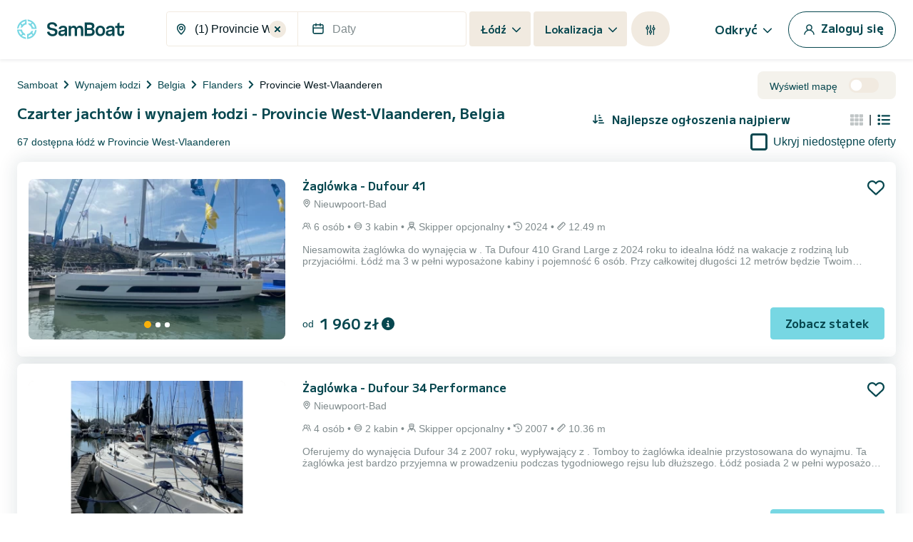

--- FILE ---
content_type: text/html; charset=utf-8
request_url: https://www.google.com/recaptcha/api2/anchor?ar=1&k=6LfJprsZAAAAAIbwoiZPqCZ-3AuxBdyTI4T5ElmC&co=aHR0cHM6Ly93d3cuc2FtYm9hdC5wbDo0NDM.&hl=en&v=PoyoqOPhxBO7pBk68S4YbpHZ&size=invisible&anchor-ms=20000&execute-ms=30000&cb=npwl10nxyz6z
body_size: 48773
content:
<!DOCTYPE HTML><html dir="ltr" lang="en"><head><meta http-equiv="Content-Type" content="text/html; charset=UTF-8">
<meta http-equiv="X-UA-Compatible" content="IE=edge">
<title>reCAPTCHA</title>
<style type="text/css">
/* cyrillic-ext */
@font-face {
  font-family: 'Roboto';
  font-style: normal;
  font-weight: 400;
  font-stretch: 100%;
  src: url(//fonts.gstatic.com/s/roboto/v48/KFO7CnqEu92Fr1ME7kSn66aGLdTylUAMa3GUBHMdazTgWw.woff2) format('woff2');
  unicode-range: U+0460-052F, U+1C80-1C8A, U+20B4, U+2DE0-2DFF, U+A640-A69F, U+FE2E-FE2F;
}
/* cyrillic */
@font-face {
  font-family: 'Roboto';
  font-style: normal;
  font-weight: 400;
  font-stretch: 100%;
  src: url(//fonts.gstatic.com/s/roboto/v48/KFO7CnqEu92Fr1ME7kSn66aGLdTylUAMa3iUBHMdazTgWw.woff2) format('woff2');
  unicode-range: U+0301, U+0400-045F, U+0490-0491, U+04B0-04B1, U+2116;
}
/* greek-ext */
@font-face {
  font-family: 'Roboto';
  font-style: normal;
  font-weight: 400;
  font-stretch: 100%;
  src: url(//fonts.gstatic.com/s/roboto/v48/KFO7CnqEu92Fr1ME7kSn66aGLdTylUAMa3CUBHMdazTgWw.woff2) format('woff2');
  unicode-range: U+1F00-1FFF;
}
/* greek */
@font-face {
  font-family: 'Roboto';
  font-style: normal;
  font-weight: 400;
  font-stretch: 100%;
  src: url(//fonts.gstatic.com/s/roboto/v48/KFO7CnqEu92Fr1ME7kSn66aGLdTylUAMa3-UBHMdazTgWw.woff2) format('woff2');
  unicode-range: U+0370-0377, U+037A-037F, U+0384-038A, U+038C, U+038E-03A1, U+03A3-03FF;
}
/* math */
@font-face {
  font-family: 'Roboto';
  font-style: normal;
  font-weight: 400;
  font-stretch: 100%;
  src: url(//fonts.gstatic.com/s/roboto/v48/KFO7CnqEu92Fr1ME7kSn66aGLdTylUAMawCUBHMdazTgWw.woff2) format('woff2');
  unicode-range: U+0302-0303, U+0305, U+0307-0308, U+0310, U+0312, U+0315, U+031A, U+0326-0327, U+032C, U+032F-0330, U+0332-0333, U+0338, U+033A, U+0346, U+034D, U+0391-03A1, U+03A3-03A9, U+03B1-03C9, U+03D1, U+03D5-03D6, U+03F0-03F1, U+03F4-03F5, U+2016-2017, U+2034-2038, U+203C, U+2040, U+2043, U+2047, U+2050, U+2057, U+205F, U+2070-2071, U+2074-208E, U+2090-209C, U+20D0-20DC, U+20E1, U+20E5-20EF, U+2100-2112, U+2114-2115, U+2117-2121, U+2123-214F, U+2190, U+2192, U+2194-21AE, U+21B0-21E5, U+21F1-21F2, U+21F4-2211, U+2213-2214, U+2216-22FF, U+2308-230B, U+2310, U+2319, U+231C-2321, U+2336-237A, U+237C, U+2395, U+239B-23B7, U+23D0, U+23DC-23E1, U+2474-2475, U+25AF, U+25B3, U+25B7, U+25BD, U+25C1, U+25CA, U+25CC, U+25FB, U+266D-266F, U+27C0-27FF, U+2900-2AFF, U+2B0E-2B11, U+2B30-2B4C, U+2BFE, U+3030, U+FF5B, U+FF5D, U+1D400-1D7FF, U+1EE00-1EEFF;
}
/* symbols */
@font-face {
  font-family: 'Roboto';
  font-style: normal;
  font-weight: 400;
  font-stretch: 100%;
  src: url(//fonts.gstatic.com/s/roboto/v48/KFO7CnqEu92Fr1ME7kSn66aGLdTylUAMaxKUBHMdazTgWw.woff2) format('woff2');
  unicode-range: U+0001-000C, U+000E-001F, U+007F-009F, U+20DD-20E0, U+20E2-20E4, U+2150-218F, U+2190, U+2192, U+2194-2199, U+21AF, U+21E6-21F0, U+21F3, U+2218-2219, U+2299, U+22C4-22C6, U+2300-243F, U+2440-244A, U+2460-24FF, U+25A0-27BF, U+2800-28FF, U+2921-2922, U+2981, U+29BF, U+29EB, U+2B00-2BFF, U+4DC0-4DFF, U+FFF9-FFFB, U+10140-1018E, U+10190-1019C, U+101A0, U+101D0-101FD, U+102E0-102FB, U+10E60-10E7E, U+1D2C0-1D2D3, U+1D2E0-1D37F, U+1F000-1F0FF, U+1F100-1F1AD, U+1F1E6-1F1FF, U+1F30D-1F30F, U+1F315, U+1F31C, U+1F31E, U+1F320-1F32C, U+1F336, U+1F378, U+1F37D, U+1F382, U+1F393-1F39F, U+1F3A7-1F3A8, U+1F3AC-1F3AF, U+1F3C2, U+1F3C4-1F3C6, U+1F3CA-1F3CE, U+1F3D4-1F3E0, U+1F3ED, U+1F3F1-1F3F3, U+1F3F5-1F3F7, U+1F408, U+1F415, U+1F41F, U+1F426, U+1F43F, U+1F441-1F442, U+1F444, U+1F446-1F449, U+1F44C-1F44E, U+1F453, U+1F46A, U+1F47D, U+1F4A3, U+1F4B0, U+1F4B3, U+1F4B9, U+1F4BB, U+1F4BF, U+1F4C8-1F4CB, U+1F4D6, U+1F4DA, U+1F4DF, U+1F4E3-1F4E6, U+1F4EA-1F4ED, U+1F4F7, U+1F4F9-1F4FB, U+1F4FD-1F4FE, U+1F503, U+1F507-1F50B, U+1F50D, U+1F512-1F513, U+1F53E-1F54A, U+1F54F-1F5FA, U+1F610, U+1F650-1F67F, U+1F687, U+1F68D, U+1F691, U+1F694, U+1F698, U+1F6AD, U+1F6B2, U+1F6B9-1F6BA, U+1F6BC, U+1F6C6-1F6CF, U+1F6D3-1F6D7, U+1F6E0-1F6EA, U+1F6F0-1F6F3, U+1F6F7-1F6FC, U+1F700-1F7FF, U+1F800-1F80B, U+1F810-1F847, U+1F850-1F859, U+1F860-1F887, U+1F890-1F8AD, U+1F8B0-1F8BB, U+1F8C0-1F8C1, U+1F900-1F90B, U+1F93B, U+1F946, U+1F984, U+1F996, U+1F9E9, U+1FA00-1FA6F, U+1FA70-1FA7C, U+1FA80-1FA89, U+1FA8F-1FAC6, U+1FACE-1FADC, U+1FADF-1FAE9, U+1FAF0-1FAF8, U+1FB00-1FBFF;
}
/* vietnamese */
@font-face {
  font-family: 'Roboto';
  font-style: normal;
  font-weight: 400;
  font-stretch: 100%;
  src: url(//fonts.gstatic.com/s/roboto/v48/KFO7CnqEu92Fr1ME7kSn66aGLdTylUAMa3OUBHMdazTgWw.woff2) format('woff2');
  unicode-range: U+0102-0103, U+0110-0111, U+0128-0129, U+0168-0169, U+01A0-01A1, U+01AF-01B0, U+0300-0301, U+0303-0304, U+0308-0309, U+0323, U+0329, U+1EA0-1EF9, U+20AB;
}
/* latin-ext */
@font-face {
  font-family: 'Roboto';
  font-style: normal;
  font-weight: 400;
  font-stretch: 100%;
  src: url(//fonts.gstatic.com/s/roboto/v48/KFO7CnqEu92Fr1ME7kSn66aGLdTylUAMa3KUBHMdazTgWw.woff2) format('woff2');
  unicode-range: U+0100-02BA, U+02BD-02C5, U+02C7-02CC, U+02CE-02D7, U+02DD-02FF, U+0304, U+0308, U+0329, U+1D00-1DBF, U+1E00-1E9F, U+1EF2-1EFF, U+2020, U+20A0-20AB, U+20AD-20C0, U+2113, U+2C60-2C7F, U+A720-A7FF;
}
/* latin */
@font-face {
  font-family: 'Roboto';
  font-style: normal;
  font-weight: 400;
  font-stretch: 100%;
  src: url(//fonts.gstatic.com/s/roboto/v48/KFO7CnqEu92Fr1ME7kSn66aGLdTylUAMa3yUBHMdazQ.woff2) format('woff2');
  unicode-range: U+0000-00FF, U+0131, U+0152-0153, U+02BB-02BC, U+02C6, U+02DA, U+02DC, U+0304, U+0308, U+0329, U+2000-206F, U+20AC, U+2122, U+2191, U+2193, U+2212, U+2215, U+FEFF, U+FFFD;
}
/* cyrillic-ext */
@font-face {
  font-family: 'Roboto';
  font-style: normal;
  font-weight: 500;
  font-stretch: 100%;
  src: url(//fonts.gstatic.com/s/roboto/v48/KFO7CnqEu92Fr1ME7kSn66aGLdTylUAMa3GUBHMdazTgWw.woff2) format('woff2');
  unicode-range: U+0460-052F, U+1C80-1C8A, U+20B4, U+2DE0-2DFF, U+A640-A69F, U+FE2E-FE2F;
}
/* cyrillic */
@font-face {
  font-family: 'Roboto';
  font-style: normal;
  font-weight: 500;
  font-stretch: 100%;
  src: url(//fonts.gstatic.com/s/roboto/v48/KFO7CnqEu92Fr1ME7kSn66aGLdTylUAMa3iUBHMdazTgWw.woff2) format('woff2');
  unicode-range: U+0301, U+0400-045F, U+0490-0491, U+04B0-04B1, U+2116;
}
/* greek-ext */
@font-face {
  font-family: 'Roboto';
  font-style: normal;
  font-weight: 500;
  font-stretch: 100%;
  src: url(//fonts.gstatic.com/s/roboto/v48/KFO7CnqEu92Fr1ME7kSn66aGLdTylUAMa3CUBHMdazTgWw.woff2) format('woff2');
  unicode-range: U+1F00-1FFF;
}
/* greek */
@font-face {
  font-family: 'Roboto';
  font-style: normal;
  font-weight: 500;
  font-stretch: 100%;
  src: url(//fonts.gstatic.com/s/roboto/v48/KFO7CnqEu92Fr1ME7kSn66aGLdTylUAMa3-UBHMdazTgWw.woff2) format('woff2');
  unicode-range: U+0370-0377, U+037A-037F, U+0384-038A, U+038C, U+038E-03A1, U+03A3-03FF;
}
/* math */
@font-face {
  font-family: 'Roboto';
  font-style: normal;
  font-weight: 500;
  font-stretch: 100%;
  src: url(//fonts.gstatic.com/s/roboto/v48/KFO7CnqEu92Fr1ME7kSn66aGLdTylUAMawCUBHMdazTgWw.woff2) format('woff2');
  unicode-range: U+0302-0303, U+0305, U+0307-0308, U+0310, U+0312, U+0315, U+031A, U+0326-0327, U+032C, U+032F-0330, U+0332-0333, U+0338, U+033A, U+0346, U+034D, U+0391-03A1, U+03A3-03A9, U+03B1-03C9, U+03D1, U+03D5-03D6, U+03F0-03F1, U+03F4-03F5, U+2016-2017, U+2034-2038, U+203C, U+2040, U+2043, U+2047, U+2050, U+2057, U+205F, U+2070-2071, U+2074-208E, U+2090-209C, U+20D0-20DC, U+20E1, U+20E5-20EF, U+2100-2112, U+2114-2115, U+2117-2121, U+2123-214F, U+2190, U+2192, U+2194-21AE, U+21B0-21E5, U+21F1-21F2, U+21F4-2211, U+2213-2214, U+2216-22FF, U+2308-230B, U+2310, U+2319, U+231C-2321, U+2336-237A, U+237C, U+2395, U+239B-23B7, U+23D0, U+23DC-23E1, U+2474-2475, U+25AF, U+25B3, U+25B7, U+25BD, U+25C1, U+25CA, U+25CC, U+25FB, U+266D-266F, U+27C0-27FF, U+2900-2AFF, U+2B0E-2B11, U+2B30-2B4C, U+2BFE, U+3030, U+FF5B, U+FF5D, U+1D400-1D7FF, U+1EE00-1EEFF;
}
/* symbols */
@font-face {
  font-family: 'Roboto';
  font-style: normal;
  font-weight: 500;
  font-stretch: 100%;
  src: url(//fonts.gstatic.com/s/roboto/v48/KFO7CnqEu92Fr1ME7kSn66aGLdTylUAMaxKUBHMdazTgWw.woff2) format('woff2');
  unicode-range: U+0001-000C, U+000E-001F, U+007F-009F, U+20DD-20E0, U+20E2-20E4, U+2150-218F, U+2190, U+2192, U+2194-2199, U+21AF, U+21E6-21F0, U+21F3, U+2218-2219, U+2299, U+22C4-22C6, U+2300-243F, U+2440-244A, U+2460-24FF, U+25A0-27BF, U+2800-28FF, U+2921-2922, U+2981, U+29BF, U+29EB, U+2B00-2BFF, U+4DC0-4DFF, U+FFF9-FFFB, U+10140-1018E, U+10190-1019C, U+101A0, U+101D0-101FD, U+102E0-102FB, U+10E60-10E7E, U+1D2C0-1D2D3, U+1D2E0-1D37F, U+1F000-1F0FF, U+1F100-1F1AD, U+1F1E6-1F1FF, U+1F30D-1F30F, U+1F315, U+1F31C, U+1F31E, U+1F320-1F32C, U+1F336, U+1F378, U+1F37D, U+1F382, U+1F393-1F39F, U+1F3A7-1F3A8, U+1F3AC-1F3AF, U+1F3C2, U+1F3C4-1F3C6, U+1F3CA-1F3CE, U+1F3D4-1F3E0, U+1F3ED, U+1F3F1-1F3F3, U+1F3F5-1F3F7, U+1F408, U+1F415, U+1F41F, U+1F426, U+1F43F, U+1F441-1F442, U+1F444, U+1F446-1F449, U+1F44C-1F44E, U+1F453, U+1F46A, U+1F47D, U+1F4A3, U+1F4B0, U+1F4B3, U+1F4B9, U+1F4BB, U+1F4BF, U+1F4C8-1F4CB, U+1F4D6, U+1F4DA, U+1F4DF, U+1F4E3-1F4E6, U+1F4EA-1F4ED, U+1F4F7, U+1F4F9-1F4FB, U+1F4FD-1F4FE, U+1F503, U+1F507-1F50B, U+1F50D, U+1F512-1F513, U+1F53E-1F54A, U+1F54F-1F5FA, U+1F610, U+1F650-1F67F, U+1F687, U+1F68D, U+1F691, U+1F694, U+1F698, U+1F6AD, U+1F6B2, U+1F6B9-1F6BA, U+1F6BC, U+1F6C6-1F6CF, U+1F6D3-1F6D7, U+1F6E0-1F6EA, U+1F6F0-1F6F3, U+1F6F7-1F6FC, U+1F700-1F7FF, U+1F800-1F80B, U+1F810-1F847, U+1F850-1F859, U+1F860-1F887, U+1F890-1F8AD, U+1F8B0-1F8BB, U+1F8C0-1F8C1, U+1F900-1F90B, U+1F93B, U+1F946, U+1F984, U+1F996, U+1F9E9, U+1FA00-1FA6F, U+1FA70-1FA7C, U+1FA80-1FA89, U+1FA8F-1FAC6, U+1FACE-1FADC, U+1FADF-1FAE9, U+1FAF0-1FAF8, U+1FB00-1FBFF;
}
/* vietnamese */
@font-face {
  font-family: 'Roboto';
  font-style: normal;
  font-weight: 500;
  font-stretch: 100%;
  src: url(//fonts.gstatic.com/s/roboto/v48/KFO7CnqEu92Fr1ME7kSn66aGLdTylUAMa3OUBHMdazTgWw.woff2) format('woff2');
  unicode-range: U+0102-0103, U+0110-0111, U+0128-0129, U+0168-0169, U+01A0-01A1, U+01AF-01B0, U+0300-0301, U+0303-0304, U+0308-0309, U+0323, U+0329, U+1EA0-1EF9, U+20AB;
}
/* latin-ext */
@font-face {
  font-family: 'Roboto';
  font-style: normal;
  font-weight: 500;
  font-stretch: 100%;
  src: url(//fonts.gstatic.com/s/roboto/v48/KFO7CnqEu92Fr1ME7kSn66aGLdTylUAMa3KUBHMdazTgWw.woff2) format('woff2');
  unicode-range: U+0100-02BA, U+02BD-02C5, U+02C7-02CC, U+02CE-02D7, U+02DD-02FF, U+0304, U+0308, U+0329, U+1D00-1DBF, U+1E00-1E9F, U+1EF2-1EFF, U+2020, U+20A0-20AB, U+20AD-20C0, U+2113, U+2C60-2C7F, U+A720-A7FF;
}
/* latin */
@font-face {
  font-family: 'Roboto';
  font-style: normal;
  font-weight: 500;
  font-stretch: 100%;
  src: url(//fonts.gstatic.com/s/roboto/v48/KFO7CnqEu92Fr1ME7kSn66aGLdTylUAMa3yUBHMdazQ.woff2) format('woff2');
  unicode-range: U+0000-00FF, U+0131, U+0152-0153, U+02BB-02BC, U+02C6, U+02DA, U+02DC, U+0304, U+0308, U+0329, U+2000-206F, U+20AC, U+2122, U+2191, U+2193, U+2212, U+2215, U+FEFF, U+FFFD;
}
/* cyrillic-ext */
@font-face {
  font-family: 'Roboto';
  font-style: normal;
  font-weight: 900;
  font-stretch: 100%;
  src: url(//fonts.gstatic.com/s/roboto/v48/KFO7CnqEu92Fr1ME7kSn66aGLdTylUAMa3GUBHMdazTgWw.woff2) format('woff2');
  unicode-range: U+0460-052F, U+1C80-1C8A, U+20B4, U+2DE0-2DFF, U+A640-A69F, U+FE2E-FE2F;
}
/* cyrillic */
@font-face {
  font-family: 'Roboto';
  font-style: normal;
  font-weight: 900;
  font-stretch: 100%;
  src: url(//fonts.gstatic.com/s/roboto/v48/KFO7CnqEu92Fr1ME7kSn66aGLdTylUAMa3iUBHMdazTgWw.woff2) format('woff2');
  unicode-range: U+0301, U+0400-045F, U+0490-0491, U+04B0-04B1, U+2116;
}
/* greek-ext */
@font-face {
  font-family: 'Roboto';
  font-style: normal;
  font-weight: 900;
  font-stretch: 100%;
  src: url(//fonts.gstatic.com/s/roboto/v48/KFO7CnqEu92Fr1ME7kSn66aGLdTylUAMa3CUBHMdazTgWw.woff2) format('woff2');
  unicode-range: U+1F00-1FFF;
}
/* greek */
@font-face {
  font-family: 'Roboto';
  font-style: normal;
  font-weight: 900;
  font-stretch: 100%;
  src: url(//fonts.gstatic.com/s/roboto/v48/KFO7CnqEu92Fr1ME7kSn66aGLdTylUAMa3-UBHMdazTgWw.woff2) format('woff2');
  unicode-range: U+0370-0377, U+037A-037F, U+0384-038A, U+038C, U+038E-03A1, U+03A3-03FF;
}
/* math */
@font-face {
  font-family: 'Roboto';
  font-style: normal;
  font-weight: 900;
  font-stretch: 100%;
  src: url(//fonts.gstatic.com/s/roboto/v48/KFO7CnqEu92Fr1ME7kSn66aGLdTylUAMawCUBHMdazTgWw.woff2) format('woff2');
  unicode-range: U+0302-0303, U+0305, U+0307-0308, U+0310, U+0312, U+0315, U+031A, U+0326-0327, U+032C, U+032F-0330, U+0332-0333, U+0338, U+033A, U+0346, U+034D, U+0391-03A1, U+03A3-03A9, U+03B1-03C9, U+03D1, U+03D5-03D6, U+03F0-03F1, U+03F4-03F5, U+2016-2017, U+2034-2038, U+203C, U+2040, U+2043, U+2047, U+2050, U+2057, U+205F, U+2070-2071, U+2074-208E, U+2090-209C, U+20D0-20DC, U+20E1, U+20E5-20EF, U+2100-2112, U+2114-2115, U+2117-2121, U+2123-214F, U+2190, U+2192, U+2194-21AE, U+21B0-21E5, U+21F1-21F2, U+21F4-2211, U+2213-2214, U+2216-22FF, U+2308-230B, U+2310, U+2319, U+231C-2321, U+2336-237A, U+237C, U+2395, U+239B-23B7, U+23D0, U+23DC-23E1, U+2474-2475, U+25AF, U+25B3, U+25B7, U+25BD, U+25C1, U+25CA, U+25CC, U+25FB, U+266D-266F, U+27C0-27FF, U+2900-2AFF, U+2B0E-2B11, U+2B30-2B4C, U+2BFE, U+3030, U+FF5B, U+FF5D, U+1D400-1D7FF, U+1EE00-1EEFF;
}
/* symbols */
@font-face {
  font-family: 'Roboto';
  font-style: normal;
  font-weight: 900;
  font-stretch: 100%;
  src: url(//fonts.gstatic.com/s/roboto/v48/KFO7CnqEu92Fr1ME7kSn66aGLdTylUAMaxKUBHMdazTgWw.woff2) format('woff2');
  unicode-range: U+0001-000C, U+000E-001F, U+007F-009F, U+20DD-20E0, U+20E2-20E4, U+2150-218F, U+2190, U+2192, U+2194-2199, U+21AF, U+21E6-21F0, U+21F3, U+2218-2219, U+2299, U+22C4-22C6, U+2300-243F, U+2440-244A, U+2460-24FF, U+25A0-27BF, U+2800-28FF, U+2921-2922, U+2981, U+29BF, U+29EB, U+2B00-2BFF, U+4DC0-4DFF, U+FFF9-FFFB, U+10140-1018E, U+10190-1019C, U+101A0, U+101D0-101FD, U+102E0-102FB, U+10E60-10E7E, U+1D2C0-1D2D3, U+1D2E0-1D37F, U+1F000-1F0FF, U+1F100-1F1AD, U+1F1E6-1F1FF, U+1F30D-1F30F, U+1F315, U+1F31C, U+1F31E, U+1F320-1F32C, U+1F336, U+1F378, U+1F37D, U+1F382, U+1F393-1F39F, U+1F3A7-1F3A8, U+1F3AC-1F3AF, U+1F3C2, U+1F3C4-1F3C6, U+1F3CA-1F3CE, U+1F3D4-1F3E0, U+1F3ED, U+1F3F1-1F3F3, U+1F3F5-1F3F7, U+1F408, U+1F415, U+1F41F, U+1F426, U+1F43F, U+1F441-1F442, U+1F444, U+1F446-1F449, U+1F44C-1F44E, U+1F453, U+1F46A, U+1F47D, U+1F4A3, U+1F4B0, U+1F4B3, U+1F4B9, U+1F4BB, U+1F4BF, U+1F4C8-1F4CB, U+1F4D6, U+1F4DA, U+1F4DF, U+1F4E3-1F4E6, U+1F4EA-1F4ED, U+1F4F7, U+1F4F9-1F4FB, U+1F4FD-1F4FE, U+1F503, U+1F507-1F50B, U+1F50D, U+1F512-1F513, U+1F53E-1F54A, U+1F54F-1F5FA, U+1F610, U+1F650-1F67F, U+1F687, U+1F68D, U+1F691, U+1F694, U+1F698, U+1F6AD, U+1F6B2, U+1F6B9-1F6BA, U+1F6BC, U+1F6C6-1F6CF, U+1F6D3-1F6D7, U+1F6E0-1F6EA, U+1F6F0-1F6F3, U+1F6F7-1F6FC, U+1F700-1F7FF, U+1F800-1F80B, U+1F810-1F847, U+1F850-1F859, U+1F860-1F887, U+1F890-1F8AD, U+1F8B0-1F8BB, U+1F8C0-1F8C1, U+1F900-1F90B, U+1F93B, U+1F946, U+1F984, U+1F996, U+1F9E9, U+1FA00-1FA6F, U+1FA70-1FA7C, U+1FA80-1FA89, U+1FA8F-1FAC6, U+1FACE-1FADC, U+1FADF-1FAE9, U+1FAF0-1FAF8, U+1FB00-1FBFF;
}
/* vietnamese */
@font-face {
  font-family: 'Roboto';
  font-style: normal;
  font-weight: 900;
  font-stretch: 100%;
  src: url(//fonts.gstatic.com/s/roboto/v48/KFO7CnqEu92Fr1ME7kSn66aGLdTylUAMa3OUBHMdazTgWw.woff2) format('woff2');
  unicode-range: U+0102-0103, U+0110-0111, U+0128-0129, U+0168-0169, U+01A0-01A1, U+01AF-01B0, U+0300-0301, U+0303-0304, U+0308-0309, U+0323, U+0329, U+1EA0-1EF9, U+20AB;
}
/* latin-ext */
@font-face {
  font-family: 'Roboto';
  font-style: normal;
  font-weight: 900;
  font-stretch: 100%;
  src: url(//fonts.gstatic.com/s/roboto/v48/KFO7CnqEu92Fr1ME7kSn66aGLdTylUAMa3KUBHMdazTgWw.woff2) format('woff2');
  unicode-range: U+0100-02BA, U+02BD-02C5, U+02C7-02CC, U+02CE-02D7, U+02DD-02FF, U+0304, U+0308, U+0329, U+1D00-1DBF, U+1E00-1E9F, U+1EF2-1EFF, U+2020, U+20A0-20AB, U+20AD-20C0, U+2113, U+2C60-2C7F, U+A720-A7FF;
}
/* latin */
@font-face {
  font-family: 'Roboto';
  font-style: normal;
  font-weight: 900;
  font-stretch: 100%;
  src: url(//fonts.gstatic.com/s/roboto/v48/KFO7CnqEu92Fr1ME7kSn66aGLdTylUAMa3yUBHMdazQ.woff2) format('woff2');
  unicode-range: U+0000-00FF, U+0131, U+0152-0153, U+02BB-02BC, U+02C6, U+02DA, U+02DC, U+0304, U+0308, U+0329, U+2000-206F, U+20AC, U+2122, U+2191, U+2193, U+2212, U+2215, U+FEFF, U+FFFD;
}

</style>
<link rel="stylesheet" type="text/css" href="https://www.gstatic.com/recaptcha/releases/PoyoqOPhxBO7pBk68S4YbpHZ/styles__ltr.css">
<script nonce="z2TJU39Evdlsds57Ewp4Bg" type="text/javascript">window['__recaptcha_api'] = 'https://www.google.com/recaptcha/api2/';</script>
<script type="text/javascript" src="https://www.gstatic.com/recaptcha/releases/PoyoqOPhxBO7pBk68S4YbpHZ/recaptcha__en.js" nonce="z2TJU39Evdlsds57Ewp4Bg">
      
    </script></head>
<body><div id="rc-anchor-alert" class="rc-anchor-alert"></div>
<input type="hidden" id="recaptcha-token" value="[base64]">
<script type="text/javascript" nonce="z2TJU39Evdlsds57Ewp4Bg">
      recaptcha.anchor.Main.init("[\x22ainput\x22,[\x22bgdata\x22,\x22\x22,\[base64]/[base64]/bmV3IFpbdF0obVswXSk6Sz09Mj9uZXcgWlt0XShtWzBdLG1bMV0pOks9PTM/bmV3IFpbdF0obVswXSxtWzFdLG1bMl0pOks9PTQ/[base64]/[base64]/[base64]/[base64]/[base64]/[base64]/[base64]/[base64]/[base64]/[base64]/[base64]/[base64]/[base64]/[base64]\\u003d\\u003d\x22,\[base64]\\u003d\\u003d\x22,\x22wow3w4cJMUzDjMOgw6tZFHbCmMKvdSPDoFIIwrDCjCzCt0DDqRU4wq7Dgz/DvBVGJHhkw7jCgj/ClsK0XRNmT8ObHVbChMObw7XDpjzCqcK2U0trw7JGwqNFTSbCgS/[base64]/CkMO6wrjCicOrwocQV8K4Yh/CuXTDisOHwohbIcK/LWrCqjfDisO1w4bDisKNexPCl8KBKSPCvn4pSsOQwqPDrsKlw4oAMnNLZGvCuMKcw6gYdsOjF1vDqMK7YHnCr8Opw7FFYsKZE8KVV8KeLsKdwrpfwoDChRAbwqtJw5/DgRh8wojCrmo7wo7DsndNIsOPwrhKw7/[base64]/DmWnDv8OzwqYNdMK9ZsKJw59qI8KoP8Otw57Cs2fCgcOXw5A1bMOUWyk+K8ORw7nCt8Ofw77Cg1Npw557wp3CpUweOA9/[base64]/fMOEG8KMw7rDl8KeGz8qwofDrsKhw4A+TcO+w43CmwvCrMOJw6cSw4rDgsK+woLCjcKtw7vDqMKDw78Gw7nDmcOZQl5hUcKmwrHDocOtw5QzZmYvwrZTTG/ClALDncOyw7fCg8KjZcKVXRfCgGw1wpovw4F2wr7Cp2XDhcO+ZxXDiXvCusKfw63DgD3CknPCnsOAwpdyKCLCn0UJwp1Zw590w6tyKcOqBxkPw7HCosKlw4vCiA/[base64]/[base64]/Dhj57wpgwwqHDjcOfSMKzIcOUwqtTw7XChsKGTcKDesKVYMKFGVUiwrHCgcKMBxTCl3nDjsK/WUAzfhwKIyrCpsOFFMOuw7V+CsKxw6hWOVfCmBvCgVvCrUfCn8OVfBnDmMOEN8K8w40PbcKVCi7CncKxMAwZVMKOKgZWw6ZQAMKAQyPDvMOkworCszlTdMK6cSwnwoE7w7/CrsOYIsKbcsO+w45hwrjDgsKxw6TDvVI7D8OawrVswofDhmc1w53DnzTCnMKVwqARwrXDoyXDmhdYwolaYMKjw5TCj2XDr8KIwp/Dn8Oiw584IMOrwo8yNcK6T8KqRsKvwqDDtDViw6BVZmIdCHogQDLDmsOjNAfDq8OWf8Opw6TCiT3DlMK0LyAkBsOFTxA/dsOsHR7DvwcFE8K7w7bCtcKwEgjDq3/CocO8wqLCg8K0WcKDwpXClAnChcO4wr4iwoZ3CCDDkWwQw6Z1w4hIAmgtw6fCr8KuSsOPDwrCh209wq/DhcO5w7DDmkB+w5HDn8KoZsKwX0lFMTLDiUEgW8Ktwq3DoUYSNmZwBhrCtxXDpi1VwqQaEm3CvD/DlVFbJcORw7DCnnDDv8O2QWxZw6pkfWdPw6bDj8Omw5Yjwplaw75BwrnDkSU4XmvCpHYPbsOCGcKcwrPDiiDCnTjChxgiTMKGwqluFB/Ci8OFw5jCpTLCmcO0w4XDihp7RD/ChQfDvsKQw6BHw4fCqCxKwpzDg2Mfw6rDvU8YPcKSacKfAMKhw493w7vDjcKMOnjDl0rDiA7Cmx/DqELDhzvCiFbCt8KDJsKgAMKfNsKeUn7ClV8aw63ChXYCZVgHEF/DlXvCmULCjcKBQh10wqJOw6lVwobDoMKGfGcowq/CvcK8wr3Cl8Klwr/DnMKkdFbCrmIbIsKtw4jDtEczw616d2PDsXh0w7jClcKDdhbCpsO8eMOfw5rDrxQVMcOmwobCpyBCKcO/w6I/w6Jww4HDnSLDqRw1OcOdw7gGw4gQw6t2QsOFVTrDssK0w59VasK7ZMKAB1vDt8KGDUc5w6wRwoTCp8OUdjXCicOFacKzYcKpT8OceMKUKMOJwr/CrStgw4ghJsKpa8K5w4MPwo4PJ8OcGcKQVcOac8Kzwr59C1PCmmPDtsObwp/DosONScKHwqDCtsKVw5whdMKwPMOXwrA7woR5wpFQwo5nw5DDn8Ovw7rCjnZweMOsPsKtwpMRwq7CmMKfwo8oBXkCwr/DgGJZGRzCjjgdEMKVwrgnwr/Cv0ltw77Dh3bDnMOswpnCvMOCwpfDr8OowoF0T8O4JxvCkcOkI8KbQ8KjwocBw43DvnABwqbDlypVw4/DkGt/[base64]/BMO6w5DDk3vCiXfCv07DmF3DkiLCkMOOw75tw5BAw6RpQiDCgsOEwr3Dt8Kkw77DoErDgsKGw7J0NTNqwrUnw4s/[base64]/CgMOkw6ZgWcOgc8OGwrAcwr/CpjzDtMKLw6XDmsK/w6k4PsK+wrsheMOgw7XDrcKWwoceasKxwqEswqjCtTHDucOCw6FnQMKDIXlqwrnCh8KjAcKie2hsOMOMw4JGWcKUasKTw48gNiQKQcO6HcKLwrZVFcOpe8OCw5x8w5XDljjDjMOlw6vDkmbCssOoUh/CisOtT8KsXsKhwonCnEBrd8Ksw4XDmMKpLcOAwpkTw5PCiR4Ow7w5VsOhwq/CmsOSH8OtbkfDgkQWcWE0YQnDmBHCq8OvS2wxwoHDjGRJwrTDp8KIw5bCvMKuG0LCu3fDnQbDv3JMF8OaKQkQwq3CnMONKMOWGUUsWcK+w58yw6/DnMOPWMK1blDDpDzCp8OQHcOpH8KRw7Y+w7nCiBkWQ8KPw4IYwp0owqZuw4AWw5Y9wr7Cp8KFVWvCiX1YTznCoFnChQEaaHlZw5YMwrXCj8KBw7ZxTcKqaBRlHMKRCMKrYsKuwptkwqZXX8OWOUBvwr7DicOGwpHDpD1UX3vCpBJ/AcKqa2rCmW/[base64]/CtBZuWCvDgmJMwqdvwr/DizUXw5Q2D8KddVoeMcOIw7YPwp4WejdPIcO9w69oXcK7U8OSYMOyW3vCmMOgw69jw5DDi8Ofw6vDscOiYQjDosKfdMOQL8K9A1HCijvDtcK7w63CqMO1w4A9w7rDtMOHw6zChcOhXHNnFsK2w55Vw4vCgWR8U0/DiGU/ZMOgw77DtsO4w44ZdMKCHMKYbcOFwrvCpDwTJ8OMw6nDoUDDoMONXz0xwqPDrSQsHcOvelvCscKlwpgowo1IwqvDpx5Jw7bDrMOqw7/CoXJHwrnDtcOyLE1pwoHCmcK0XsKFwo9PdRR3w4JwwqHDlnQdwprCjDdnVhfDmQnCjQnDr8KFAMOywrMQVRXCj1nDlCrChk7CuGcQwpJnwphxw6TCiCLDtDnCksO5Ym/Cl3vDq8KFHMKCNhxlFWbDtXwxwpDCuMKXw6zCisOswpjDhz3CjkLDq2jDgxvDgsKJUMK6wpd1wpJFXDwow7HCoEl5w4oUPllkw7FPBMKqHAzCugpPwqV3UsKxNMOxwpcfw6bCv8KsecOsH8OzJ38cw53Do8KvYwJic8KQwrU2wo/DrQTDsHrDmcK+wrcNdjcXZFwbwqN0w7B7w6Blw5ZyFTw/M0TDmgMlwpo+wqxpw7PDiMOSw6LDkXHDusKWPRTDvRvDvcK4wq99wro6exnCuMKTFiBmUwZCVyfDo2ouw67DgsO3IMKCCsKDQTo2w6QCwojDgcO4wrdAHcOfwq4BXsOhw5dHwpRKGyJnworCjcOiwqrCucKccMOsw605w5TDvcOewr08wqALwo/CtlsXW0XDl8KCdMO4w55LQ8KOT8Oqbm7DnMOmPBIowoXDjsOwO8KJSzjDiU7Cj8OUQMOmFMKWU8Oow4gZw7vDiE5yw5sUVcO/woHDuMOybQ5mw4DCmcK7RMKRcB8EwphrKMOfwpd1XMOzMcOFwo40w4TCqzs9HMK3fsKKCkDDgMKNXMOGw5PClQ4IAEh1BEoGXBA+w4bDhDhZQsOYw5PDs8Omw5TDq8OaS8OlwofDq8Oaw5/Dty9/d8O3cCvDiMOUwooRw4HDocOgFMOZZV/Duy7Chy5Lw4fCh8KRw5RNKisKHcOFMVXCt8O/woXDvn80f8OybH/Dh29OwrjCucOAYQbCuGtbw4LCml/CuS4TAWzCjkMHIVwoGcKTw7jDlTDDlsKVB1kGwqNXwpXCuFcgO8KDIyDDhyoBw4zChlYAcsO5w5zCngJCczfCrcKCfR8yVz/CkGRSwqd2wpYaSlhaw4IaPsKGVcKNIyY6NV5Yw4zCrMK7F1nDpz0PcAnCpHVAfcKsLcKzwpRzeXxDw5Qlw6PCqSfCtMKbwrJhSEnDvcKbXFzCqC8Bw6tWPDByCA5TwoDDjcOAw5/CpsK+w6HDhXHDgF5EN8ORwrFMQcKxHkDCj2VcwqXCnMKPwoLDgMOgw5LDiHzCtwvCqsOAwrU4w7/[base64]/fQsQwpVEwoxAw7DCug9/aMOKamIAOkbCgMOPw63Dui9Nw4wONX1/XWFawoZKAA9lw75ew7JJYT5Ow6jDvsO5w4LDm8KAwo8wTcOLw7/Cm8KcbEPDtV7CncOFGsORSsOUw6nDk8KuAgFeTFLCrU8sMMOZasKQQ2EjFkUPwq9uwofCpsKyfxouDMKbwpPDiMObLsOLwpnDhcKWEUfDiGVhw4sLCl9iw517w4rDocKnKsK/dz1tTcKkwpEWT19WV0DDgMOFwosyw6rDjyDDrywaN1N6woFKwoTCsMOhwqEdwrXCqhjCgMOgM8Ovw7zDjsKvRj/DtEbDksOIwqp2ZBVHwpsCw7pww4fCmSLDsi0KJMOed35xwqXCnjfCr8OnN8O6McO3AsK3w5LCiMKMw5xgEDJTw4rDoMO3wrbDlsKlw7M3W8K9V8ODw5tpwoLCm1XCvcKaw53CogXDthdXOw/Dj8K+w7shw6/DhWLCosOWQcKJOcKkw4zCtMOgw5JRwpzCuhLClMOtw6XDikDDgsOiJMOAFMOrKDDChsKZdMKeE0B5w7RIw5TDnnPDr8KFw55CwrRVVFV0wrzDgcOyw6zCjcOSwp/Dj8OYwrERwr9bN8KNTcOIw6rDq8KSw5PDr8Khwokjw73Duyl0e00nRMOiw70mwpPCqjbDv1nDrsOAwq3CtA/Du8KZwotew4fDnnPCtDYuw7pfOMKEcsKHXWbDpMK8wpsCJsKtdzAzYMKxw4h1wpHCuVjDtcOEw5EkKxQBw4o/bU5iw6dffMObClXDrcKVNUTCkMKcNMKxHhHDpzHClcOKwqXChcKYUn1sw6hGw4hzDWMBM8KbA8OXwrTDn8O2LXDDpMO9wrYPwqMTw5N9wr/ChsKaWMO6w6/DrUnDuU3CucKxfMKgE3I/wrLDvcKZwqbCtA5Cw4nChsKzw6YZMcO0F8OffsOdTSVoVsOJw6fChFMuTsOOUWkeQT7CpUTDnsKFMElBw43Do1Z6wpEiEizDuQREwozDo0TCm1Q5eGJCw7fCn298QMOcwpAhwrjDiSkNw4jCvy5dN8OoXcKPMcOIJsOlNV7Dsidtw63CuQPCnyN3WsOMw6VSw4/CvsOzVcOrWGXDocO6M8OnFMKdw5PDkMKDDBhGdcOUw63Cs3HClGQ8wq0wRMKcwoHCqcOGJSA4KMOjw57DuFYCfMKywrnCv0HDlMO0wo5OX2ZPwp/[base64]/[base64]/L8KjTsOqw6PCgcKVwojDmcKQf1hiC3Newr/[base64]/CrMOew6zDksOtX8O4wqQ4wpbChUrDmMKhTMOXXsOtXwPDm1JUw58JaMOgw7fDoW17woUFTsKcIxvDp8OHw6thwpbDk0Iqw6HCoF1Aw4zDgTAJw5Z5w6Q9BCnDkMK/OMK0w7d0wrbCmMKsw6LCnUbDgsKoWMOfw6DDkcOHecOJwq3CsUfDgsORDHPDvHxEVMOFwprCr8KDDglnw4pIwrAwOno8TsOtwqvDpcOFwpzCsFDDi8O1wotUNBTDvMKzIMKgwpnCsiozwqTCi8OWwq8oHMO1wq4PfMOFHRrCo8OADS/Dm1LCugjDiC7DqMOfw4w/wpHDi1VIMiNawrTDoG7Cjzc/O2smIMO0XMKQQ3zDrsO7HExIIR3DsxzDjsO3w6VwwrLCjcK4wrRZw7Ucw4zCqijDmsKqdlzCh3/[base64]/ChVEFHE1ACsOhJ2YERU/DkULDqErDpsKSw77DtMOwUMOAL33DjsKjfVNdHMKFw7QtFgDDl19DDsOhw4HCo8OKXsO8wrzCh0fDvMOQw4YTwqTDmDPCicOZw7FMwpFLwpHCmMKAO8Kvwpdfwq3DkQ3DizJ1w6LDpS/CgizDmMOzBsO4bMOQWz1/wrEIw5kwwpjCrlJYZzQ0wpQ1KsKoOFkFwr7Ci3MDGmvCtcOgccOswr1ywqvCnMK0XsKAw6vDmcKRPy3DkcKBPcOaw6HDjC9VwrVqwo3Cs8O3fwkSwqvDqGYGw7nDql/CoWEnRn7CqsKzwq3CqBVvwovDusK1Nhpgw6DDoHEwwpjClQgkw5HCscOTScObwpYRw5EtQ8KoDjHDgsO/[base64]/ChMKvTcOaLDjDrgTCjkbCq8K+QivDnCLCvUPDpMKswqHCvWATJ1owKiwvPsKTecK+w4bCiEXDh0YLwpbDilFeOHDDpyjDqsObwrbCtmAwRsOBwoFSw7Zhwp3CvcKkw7dKGMOJKzBnwoJgw5TDkcKiUxBxPjg/wp0GwpUEwoPDmVTChsK4wrQFL8K2wrLCg2/CshvDv8KKR0rDshxlWQLDt8K0eAMgTz7DucOsdhZUScO/[base64]/[base64]/Di8KYw6XCtD5/w5fDg8K7wq5DU2Vhw63DuD3CgX5Mw7nDpV/DlhZjwpHDmwzCjHguw4rCoDTCgcODLcOwQcK7wqnDsRLCi8OQPMO2V3NBwoTDrm7CnMK1wpHDm8KNQ8O7wo/[base64]/[base64]/[base64]/Bg1NGiMpwpLDtwrCtyVlUgUew6LDmiR/w5fCjmtKwqDDjnrDrMKjDMOjIQsUw7/Cv8K9wr7Ck8O8w7LCpMOEwqLDssK5wobDsHTDgEIkw65Ww4nDiHnDiMOvGnl1EhEBw7tSGVxBw5ADCsOIZUFOTwTCu8Kzw5jDocKIw7xgw4l8wqJxI3HDm1TDrcKPDT44w5hMXsOeK8K0wqwiTcKYwosxw5lRAF0Cw7wYw5N8VsObN2/CnSjClS1pw4nDpcK6w4zCqcKJw4HCjwfCmELDs8KBZMKfw6fDh8KJAcKYw4DCky5RwroPP8Kjw7oiwpVFwqnChMK8MsKqwpMuwrYERzHDtsOnw4XDmww2w43DqcK3GMKLwrgxwo/Chy7DncKEwoHCgMKDFEHDgn3DhcORw5wWwpDDosK/[base64]/CvsKkIMKzwpBrwpBCR8KJIsOzw5VxA8OHFcO1w4oIw68lcAdYdHE1ecKiwoXDuj7Ci0NjPCHDpsOcwrHDqsOOw63DhcK2JX57w60fWsOVDGbCnMKvw6t6wp7CssO/DMOnwrfChkAMwqXCq8Onw4R3Bhc2woHCusOmJFtrZTfCj8OmwqnCkB0kPcOswpPDv8OdwqbCmMKbMRnDrkPDscOZTMOEw657NWV6cj3Di0x/[base64]/CiXYAWSnDlWdLS0ocw7fCjxHDpxfDilvCpMK7w4jCi8OEHMKjOsOkwo03ZGEdIcKBw47CgcOpVsK5JkJhDcOfw6llw5PDrGBlwp/DtcOgwrw9wrVnw5HDqijDjEnDmEPCscOhdsKLVkljwo/Dh2PDjxkzTFrCgiDCmMODwoTDo8ORY0VlwozDq8KcQ2vDhcOWw5lUw71MVsOjBcOOJ8KOwqULQMOmw5BWw5HChmdVDhRIA8O6w71oG8O4fBAJG18nUsKAK8OXw74dw6EEwp1IX8OeOcKNacOoaxzCoAdmwpVNw7/ChMONbEtUK8K6wqIdA2PDhEjDtCjDmTZiFg7CtXo3TcKkdMKdaXbDhcKhwqXCsxrCosOGw4M5UTBWw4JGw4TCqTF/[base64]/[base64]/Co8KUU8KHw5ZRwqLDqMORR8OGw4zCmGbDhBfDhkoKwqULf8OvwqnDocOSw5zDrkbDpj4AHcKsICJEw5TCscK2Y8OewppOw7xowpTDp1PDi8OkLMOkfWNXwoNhw4Y/Sn9Awp9/w6TCvkM1w5cGSsOCwoHDqMKkwpFvRcOFagpTwqcEXMOcw6/DpRvDuk19LiFhwoc5wqnDicO0w5DCrcK9w7zDkcKrWMOJwrzCunZHJ8KeYcKTwr1uw6LDosOGcGjDlMOrKiXCucOrcsOqGnl6w5XCjRrCt3rDncK5w63DksKQWEdVDMOGw6FiY2x0wp7Dlz1Bb8OEwpzCpcOzGBbDs3ZkbyXCsDjDvcKpwr7CuS/[base64]/[base64]/ChsOMDmDCkgIHw4PClcORw5oaw696w6diLcKqwoxcw43DiWXDtmQ4eyxwwrTCksK/ecO1eMKPacOTw6TDtUvCrGnCmMKycmo+e1TDoH8sNcKoW0BPGsK0TcKtblMmEBI3Z8KYw6Iqw6Nrw7/Dn8KcIMOEwoU8w5TDvm1Rw6hcd8KewpEgaU8Pw4ZIa8Oqw7YZEsKDwrjDvcOlw64bwqwywoAnRGJDa8OMw7RmQMOdwpfDq8KUw5R+IcKjNzgLwohiGMK3w6/[base64]/[base64]/Dqx8QwqkNEMOww6JxA3YqVRpCYMKHaWAWZMOawp4sYHFhw412w7DDvMOgTsOfw47DpTvDncKEVsKFwpIJcsKvw5hAw5MtVcOCQMO/fmHDokrDm0bCtcK3Q8OOwrh0UcKYw4ocY8OPKMOjQwvDtsOgASLCjQnDlsKHSTjCtnxiw7Ajw5HCnMOKJl/DtsK8w60jw77Cm2/[base64]/DunJzMcKIw5/Cu2EvC8K8E8KUwonCm2BEGzbDi8O/L3XCmjIBB8OBwo/Do8K8dlPDjWbCmcOmHcOqBSTDnsODLcOhwrLDpRwMwp7CocOcQsKsbMOOw6TCkCBSSCPDkV7CsilswrgPwojCjMKCPMKjXcKawrkXLERlwo/[base64]/[base64]/Do2dyDcKJwppNdT3ChFZ1w6fDlxXDgMOBJcKFEMKIN8Okw7MwwqHCk8Opd8OMwqDCmsOxeEMqwoYgwqvDqsOla8OSw7hvwr3DqMOTwpkIewLCosKaaMKrScOMQUtmw5EoX3I9wqzDucKlwqVmQMKVGcOUK8KIwrnDuXrCtR18w5nCqsKow5/DrRbDmmcawpU3RnnCjHN0XMOFw6BTw6HCh8Kmaw46JMONCMOgwrrCj8Khwo3ChcOlKD3DjsOPbMKxw4bDiA7CnsKPCWV+wqEow6/Dl8O5w7hyFMKUNwrDjMK/w5bDtFDDjsOWKsKSwr5idD48VShOGQRFwoDDpsK6c25Iw4bClm0MwrwzQ8O0w4jDncKIw5vClhsaViVSR24LPlJ6w5jDgxgqD8Kuw6Urw6/CuRFybsKJOsKVXcOGwrTCoMO0BERWUlrDgUEDbcOVPHPCmwIvwrbDq8OQTcKUw7nCq0XDocKywqVuwoxvG8KMw4nDg8Oew4tTw4/Dn8KcwpjDgU3CmGLCu1fCrcK8w7rDszHCp8OZwoTDtMKUCE4Aw4glw41dYsKDNATDj8O9Ym/[base64]/[base64]/DjMKWDBDCjnLDqDQ2LcKpwro1woXCtA4mTGUZDUgawpIYIEt4IcOfGQoXLE7DkcKrIMKNwoHDmcOSw6HDuDgPFcKiwp3DmSxkPMOtw5xfDm/CrQFwaHVpw5XCjcKkw5TDr2TDgXBmecKZA0s0w57DhWJJwpTDqjbCjnlDwpDCjglOJD7DvD1uwo3DmznCisKmwrB/[base64]/CvMOnWsKESjU3wpEhbsOlw5VuLMOGCMO2wr5kNWB3wqTCmsOEABfDj8KEwpdYw4bDoMK5w4zDjEPDssOrwqpqCsKQfE/Cm8OEw43CkQJTAsKVw7JYwpjDqwIUw5PDv8KZw5nDgMKqwpwDw7/[base64]/U2vCkMOCwp9FGxDCm25pwobCscKkDcOLwrpqCcKLwrLDrcOiw6XDlCHCm8KbwphqbhXDmcKWZMKCWcKfYgoUORxWXjPCpcKDw7DChxDDq8KOwr5tQsK9wppGEsOoZsOGMsKjP1PDuDzDjcKzF3XDn8KuHmsPWsK/dAlLTcOFOi/DpsKxw6gRw5XDl8KMwrsyw6wDwo7DoFjDgmjCtcObG8KtCk3CjsK5IX7Cm8KLAMOCw64Zw51qZGAAw70TOAHCmsKzw5TDrQBEwqxDasKIFsO4DMKzwqw/[base64]/Dv8Kuw4FQCMOww602DFtEXcOCZELCgMKfwoVHw71Qw7LDjcOoBsKAQH3DhcOywqs/EsONBHh9N8OOGAULYXoaUMKHcV3CnR7DmD50CAHCskUywppVwqUBw7PCs8KBwoHCocKiYMK4FkHDiF/DrjMaI8K8cMKNSms6w7zDvQp2IsKXwpdJw6gowqlhwpIWw5/DqcOKacKjfcOfdCg7wpJ5w40Vw4vDmigmGnbDl2ZmOURxw5RMCz4mwqB/[base64]/wot+CmrDuMKGb8KiBcOywo9LEEnCt8KHKjzDi8KpD0VdEcODw5PCvUjCjMKJw5jCsh/CoiJaw5nDuMKcY8Kaw5zCmMO9w67CkRXCkAQVL8KBH2PCjj3Dn3EYW8KSDGkQw65RGioLK8OwwqPCgMKXcMKfw5TDu1c6wqs9wqPClCfDlsOEwodOwprDqwnDvSHDl0R6JMOgPWbDig/DixLClMO3w6Q2w7HCnsOQPAbDrz4cw5xpfcKgPkfDjTIgR0rDlcKPU0lFwqRmw4p1wqIOwpRibcKJD8Okw6IEwpI+B8KAL8O5wokfwqLDokR/w59bwp/DhMOnwqLCsj04w4bDvMOpfsKHw73CqMO/[base64]/QcKGw70YNMONwpfDuw3CpTbCrcOvwpXCkUXCscOsS8O/wrTCj00JRcKHwpdeNcKdUBpCeMKbw60Awr1dwr3DtXwDwpjDh1V4aGIuFcKhHw0dFlTDjlZhDAl8FHQbWjbChm/DsQDDn23CisK7aDrDgHjCsC5rw7bCgjcqwr9sw6fCi0zCsEpHDRDCvioJw5fDpl7DiMKFKWzDhjd1wph8al7CnsKjwq1Vw6XCiFU3LltKwrcVd8KOBnHCqcK1w6Qzd8ODEcK1w49dw6haw7sdw67CpMK8DT/Cjx/DoMOQcMOFwrwKw7DCssKGw4bDpjHDhnnCnyVtBMKwwotjwogsw45SW8OMWcOkw47DiMOwWk7CkF/[base64]/wq/[base64]/Co8Kfw781wp7DnMOCasOWCsOoecK9w7TDkcOUwpYFRSpSexERNsKaw6DDpcOzw5fCosOzwohZwo0/ak45QGnDjwF3wphwP8O3w4LCjHDDj8OHWFvDl8O0w6zCvcKzeMOZw5/DnMKyw6vCll/DlGQuwo7DjcOzwpUawrwtw4rCvcOhw5g+UMO7K8O2X8Ojw5PCuFgsfGw5wrnCihUmwpHCmMO7w5Y/OsOnw5oOw5TDv8Kxw4VEwrATayACF8OUw69/wo84RE/DnMOceSQ/w64zLkbCiMOBw51KfsOdwqjDlXExwqJvw6nCqmzDlG9vw6zDrQQuKkZhD1g1WcKAwoQhw58BXcKuw7Fxwo12IRvClMK/wodBw5BYUMOGwofDgWEEwpvCoCDCnWcPZ2Vuw7NTXcKBOsOlw4JHw7J1C8KzwqzDsXjDhHfDtMOxw6rCncK6QwDDtHHCrxxJw7Aew55eaRIHwpXCuMKweSsrIcOnwq4sE304w4deByzDqH19fsO1wrEDwoMLD8OSfsKdUD0DwovChjgPVgIZBMKhw6EBd8OMw4/DvGZ6wrnCosO9wo5+w7Biw4zCjMOlw4bDjcKbMGHDk8Kswqd8w61Xwq53wo8yQcKWNsOqw6ItwpIHHhnDnVLCmMKaFcObaRZbwq8GcMKRSTzCpCtSHMOpOsO2bMKgYsOQw6jCpcOZwq3CoMO1PcKCa8O5w6XCkXYEw7LDtTHDocKXZ2vChgkDLsOgB8Ofwq/DuXYKfsKhdsOQw4FBEMKjUR4rWy3Ciggqwp/Do8K6w7I8woQFIWdgAzfCi0/DuMKgw74lVkprwrfDpDbDi3VoUCZZWMOwwpVALRBvB8OGwrfCmMOXTsK+w45ZBEkpKMOvw50FG8K7w7rDoMOrHsKrAHBjwo7DoivDjMO5DCXCs8O/ekQDw53DjVHDjUbDlX07woFLwr0ew6NLwpLCpAjCng7Dkkp5w4E5w4Akwp7DmcKzwozDhcO5NnvDiMOcZx4gw4BWwrRlwqESw4FROjd5w57DgsKLw4nDjsKdwpVJdEZ+wqh6Zk/CksOTwoPCjcKuwocpw5AuAXpWLg59eXpqw4FCwrnCocKcwq7ChFXDj8K6w4nDnXl/w75sw4dYw7/DvQjDocKmw53CksOvw5LCvywdb8KLVMKXw71md8O9wpXDiMOXacODTMOAwrzCoSV6w4Jew4DChMKJc8OIPl/CrcOjwp9Rw5fDksOTw5/[base64]/[base64]/w5czwpbDicKKwpjDjMK/wpXDu8K2wozCp09oLhzCr8OcG8K1LHQ0wopSwq7Dh8K1w4bClm/DgcK/woHDiCZTB00DBmHCoEHDrsOzw4ZowqgpB8OXwqXDgcOQw5sOw5Bzw6IqwoFUwrl4IMOeHcKnJsKNS8Kiw5toGcOEd8KIw7/DrQbDi8KLDnPCocO1w69nwp5FRElWSCrDh2tWwoTCpsOTJVYAwpTCuAPCqT4fWMKSXxFbUWYVJcKba1BJMMOdHsOkWkbDmsKJaXHCi8KywpROJBXCvcKmwpXDvk/DrFDDi3Zew4rCn8KkN8KZRsKdYGXDjMO2YsOFwoXCvRHDox9ewrvClsK4w4bCgSnDqT/DgsKPEcKxRn94M8OMw7vDscKCw4Ysw6zDpcKhYMO9w4szwrIia3zDkMKzwpJmDwxjwppXFhbCqibCnQfCgUpTw7oOYMKgwq3DpUoSwqFoBEjDrzjCucKME1UjwqQMTMKfwoAIQMK5w6woABfCnW/DohJbwpzDscKAw4cFw5s3CyfDrsORw73DlgltwqvCkTrDv8O9IX8Dw7B7MMOuw7RwD8OUUMKrQMKqwo7CuMK/w60JP8KNw64cBx3CjQMNOG3DjglXfMKwHsOzZ34ew75iwqHDqMOyVMOxw4vDs8OKV8OudcORW8K1wqvDnmHDrAMIVxIhwqXChsKxKsO/[base64]/Dr8KowrkNHW3Dk2hvw4xRw6zDp3AGwrIYQEpLdkPChw0GBcKSGcKbw6h3b8O2w7HCh8OewpspPwDCvcKZw5fDtcKdXsK/CShBNEsCwqkfw58NwrR9wpTCuA7CrMOBw7MRw6VfB8KCaAjCsCcKw6jCkcO/wpHCqj3Ck0IGb8K3ZsOeI8OjdcKvGk7CmFcyODY2RmXDnh51woLCi8OzbsK4w6k9PsOGKMO7EsKeXl5aQTpHCi7DoHcowr50w7zDrVpyU8Ozw5bDpsO/P8Kdw7p0L1UhJsOnwrTCuhrDvTHCjcK3UU5Bwr8IwpZ0RMOvXxjCs8O6w6rCtTrCv0xaw4jDk0nDlHjDgRhKw6/DnMOnwr5Yw6wKYMK4aGXCu8OcHcOuwpTDiU0QwpjDgsKyDDlAB8OEEl05U8OudG3DncKzw5vDj2VTaDUBw4LDn8OAw4t1wqvDvVXCrSBEw7LCogJ/wrYLEA0rcmfDl8K/w4zDs8KVw7wuLyDCqiRLwpBvD8OXM8K7wpTCiSYgWgHCv3zDn2YPwrYbw5nDlHlQfk8EKMKGw7pKw4h0woYSw73DsRTCsBfCoMK2wq/DtQ4POcKWw5XDuwo8KMOLw6vDqcKLw5fDnGbCt2NLVcKhIcOyO8OPw7vClcKESykmwrzCqsOPU2ghHcKfKCfCgSINwoh2Qk45ZsONNUjDnXLDjMONNsOoAirDlUVzWcK2eMOTw6HDr102T8OEw4HDtsK/w4fDtWZqw5Y6bMOlw64dXXzDvQ4OEkpOwp0Vw5UKOsOPaxIDTcKCclDDv2A7eMOQw4wpw7nCgcOiacKMw53DlcK8wrAgADbCvcKswqHCqnvCt08IwpI2w6Jtw6PDhnPCqsO8BMKMw60DD8KWa8K/w7RhGMOewrB0w7DDlsKsw6XCsCzCkXdub8Ocw746Jk/CkcKWFsKoQcOCTCkUCkvDscOaBiAhSMKQRsKfw4BdbmTDoEZOKCJtw5huw65jBMKhb8O4wqvDjiXChQdsdHzCuzfDusKXXsKqbS01w7ILRyXCgURowqYKw4fDosOrPhfCvRLDosOBZsOLX8ORw400f8O4JsK0UW/CvidXAcKXwpDCjw5Hw5fDt8OufcOrY8KSR1llw7tKw75bw60NfiMpexHCowvCnMO3UDIYw5PCqMO9wqDChU8Kw6ktwq/DjCPDlBgOw4PDv8OhGMONZ8Kyw4ZrVMKEwrU/[base64]/w4NpaEnDkhYYwpQ8SgvCm8K0wqLDg8ODwrDDpwMew77Cv8OAW8OVwopvwrcqJ8KXwotTNsKWw5/CukrCrsOJw7TDg1RpJ8Kzw5lfHCnDnsKdPEXDq8ORWnlIdyjDpXvCskZAw7wHa8KpbcODw5/CucKRAA/DmMOAwpHDisKew4R+w7N1PMKNwpjCsMKrw57DlGDDocKFASBTEkPDnMK5w6EpKR5Lw7vDnGMrXMO1w7xNc8KMblrCnzrCiGDCghUWETjDgMOrwr0SMsO8DgDCusK8DGhPwpHDpcOZwrTDgW/[base64]/CuXjDu8OKwrHDpUbDi8K/wpRvPxvDgT9XwqR2GcOSwqEuwqRhF2zDuMOADMOswqt8bSk9w77CqcONADLCvsOSw4fDr27Dt8KSInc5wplow7lBdcKRwqYGF0/CgAtbwq0BRMOjRnXCpw3CsTfCjQZbOcKwKsKvKcOsDMO2QMOzw6kHClt3EzzCiMOsRBLDpsKSw7fDsBDCpcOGw6JwFEfDjzPDplVEwqccVsKyU8OMwptsaGY/[base64]/DmngxwqjCv3Z9w7Y2KFtiRRJSwr/ChsK7IBY/wqbCjX1Mw5sBwobCq8O4eC3DmcKBwp7CjHfDjTBzw7LCv8KjJ8KSwpHCm8O0w5FfwpJWCsOxCsKYYsOAwoTChcKdw6zDh0nChjfDssOxE8Klw7DCq8OZZsOiwqR6QzzCnSbDnkB/wozClSFUwoXDssOwAsOoW8OpHivDr2zCisO+UMOpw5JUwpDDtMKEwqrDqBQvKcOhDVzCon/[base64]/DiXfChMOQHcO1EWHCrsKBwoDCs8KuEBLDkcOXRsKbw6BEwpLDq8KewqjCqcOdEQfDnQPDjsO1w7IUw5vCu8KJHW8uNGgVw6rCq3JoEQLCvgB3wp/[base64]/w6JOwrY9cD97wr7CtBXDpB1Iwqttw4YtAsOtwrdAayXCsMK5fxYUw7XDtcKjw7HDisOow67DlkzDmB7ClFfDuEzDosKkRmLCjiUrQsKfw5huw5DCuUjDm8OQEmHDvV/Di8OZdsOUZ8Kowq3ClH4gw4k0wrMAEsO6woxSw63DtHfDu8OoIUbClVoYd8OdT3HDkjwWIG9/H8K9wqvCqMOKw51eCATChcKoVWJow6sBTkHDnXDDlsKafsK2asOXbsKEwq3Ci1vDv3/ChcKuw5RWw7Z9NMKlwq7CkQHDhkPDslvDvBHDlSrChBrChCIwfgPDqSAgRhVebsK1Tx3DoMO6wrfDisKNwphLw7ozw4bDrUjCtWh0b8OVCTUxeCPCkcOnLTPDk8OSwr/DjDtGcQTCjsOqwqRiSsOYwoVYwqlxPcOSdUsjFsOjw51TbUY/wotjZcOBwpEKwrQmPsO+NUnDp8Kcw45Cw5TCrsOaVcOvwpB4FMKrWQPDkUbCpX7DmXAiw4QldilcZRfDshI2LcO6wpBHw6nCuMOxwrXChXA/L8KRaMK8WWRWFMOxw4oywqrDtBB+wphuwr1BwpzDgC5PIz1OMcK1w4PDjWXCs8KzwpDCohfDtmXDrh5BwrnDgWEAwpjDszoEM8KpGkwLJcKXRsKmKAnDncKxGsOpwrrDj8KCEDBWwqh9MA54w7lKw73CgsOzw4TDqgTDlsKzw7d4YcOYUW/[base64]/R8KTw6/CpsKSw41TccKXJMKVw41eaUXDlsOfaVzCpWEVwpZowrNPMHHDnEhkwoZRcR3CmHnCm8ODwrsJw4REBsK+AcK2UMOqNcOMw43DqcOnw4DCvmY6w5ouMURDXw8/[base64]/DkCEdw6TDsMKmPhPDlD41VcOAF8Oxw6fCiVZmwp4Uw7PCozA7LMOQwr/DnMOOwpnDj8OmwqlVE8Osw5hAwrTDoSJUYR0PLsKEwqrDqsOrwqHDgcOHblETWHJ7BsKQwp1bw7kLwpvDsMONw57CpE93w4ddwpnDisOmw4zCjsKRBhgdwooyMzQ/w6HDkyI4woRKwqDCgsKowrJVYHw2eMK9w7c/[base64]/ClTFxwrvDnBbCusKPCBl/ImfCrcOvWcKaXhnCmGrCjMK/[base64]/DoFZgcmQNGg/[base64]/CsMOlVcKtWz46w4/Dn8KEw5lvW8O7wpRtN8OLw7EQFsKEw6saCsKHeSQpwo5Ew4vCv8KDwoLClMKtZsOXwp3DnA9bw7XCqXrCksK8QMKcdsOpwoAAB8KVPsKvw7kFQMOMw7DDtMO0Y2t4wqllAcOQw5B6w51nw67Djh7CmVDClsKRwqDCtMKawpfCijnCj8KZw6/ClMO6aMOnajIDJVREOkTClUkmw7rCqVHCqMOUcSoMdcOSTwrDvBLChGbDtcOQOcKGcRDDp8Kweh7DmsOcP8OxcEbCp3jDowPDrBV9csKmwph1w6XCmsKvw47Cg0/CsEtmFF1INnEED8KAHwJZw6fDrMKJL3oaCMOYBD8Cwo3Dl8OEwp1Jw6rDpXbDsiTDhsK6EFzCl2QNQzVIHVpsw70Gw6vDs0/Cp8Obw6zDu10/wrDCu3wJw7HCsjgFLg/ClGrCosO+w6MCwp3ClcOjw7XCvcKNwqlyGxocDMKLf1Qrw5DCgMOuGcOTKMOwIcK3w6HCj3I7PsOGXMKrwrI5w77CgDvDjwzCp8K5w6/DlDBuf8KiTBk0OlnCksO+wrcRw7XCucKsInLDtQocHMOFw5RawqAXwop/wqvDkcKTcBHDhsKmwrXDtGPCq8K/[base64]/ClcKrw7BbRVzDt8OPwrM/MMOUwonDq8K+fcOFwpTCmTk2wprClB1+LMOUwqHCs8OXI8K3KcOMw64uVcKEw4JzKMOkwpvDpRfCgMKdM1/[base64]/[base64]/[base64]/CjBN4CwVQBsK8Q8KSXMKtwonCnBrDtsKEw7jDvF9ANX95w7bCrcKJJMOwQMKXwos4wprCqcKzf8O/wpEUwpTDpUsCQTx1w7zDuEosKsOqw4Uiw4fCn8O2bhUFfcKfNzDCkn3DscOuLcKIOx/Cl8O0wrDDjkTClcK8ZjkSw7tvWBLCmnxBwqd9IMOCwr5jC8ObBzHCiDgYwqk9w6HCm0B2wpx2AMObSHXDohPCvVx/CnVuwphBwp7CiU9Ywphtw5xnVwnDrsOOTMOJwo/DjUV3P1xqVRjCvcOWw6bDk8OHw4hUPcKlX3RywpHDrjZ+w5zDj8KIGTXDicK7wo0BOUbCkBoRw5wswp/Cvn4hT8OPTGlHw41TK8KrwqEcwoNqV8O0YcOuw4hfLgvDuH/CjsKWEcOSQg\\u003d\\u003d\x22],null,[\x22conf\x22,null,\x226LfJprsZAAAAAIbwoiZPqCZ-3AuxBdyTI4T5ElmC\x22,0,null,null,null,1,[21,125,63,73,95,87,41,43,42,83,102,105,109,121],[1017145,797],0,null,null,null,null,0,null,0,null,700,1,null,0,\[base64]/76lBhnEnQkZnOKMAhk\\u003d\x22,0,0,null,null,1,null,0,0,null,null,null,0],\x22https://www.samboat.pl:443\x22,null,[3,1,1],null,null,null,1,3600,[\x22https://www.google.com/intl/en/policies/privacy/\x22,\x22https://www.google.com/intl/en/policies/terms/\x22],\x22YTq5SMNU4rQU8vjhszIShcp4vD8z4aTu2FPBZhvnmG4\\u003d\x22,1,0,null,1,1768709005458,0,0,[198],null,[142,96,32,138,169],\x22RC-5TcctCb_6U0F6g\x22,null,null,null,null,null,\x220dAFcWeA66AYzn2hC_R8EuvDOio7yG7tHf0LXS1xDglBGFqa_LV8vyc3oUJiT1DQyj1_Fv16n82yDgZCWOTIGBXEf59ox05Mpmkg\x22,1768791805644]");
    </script></body></html>

--- FILE ---
content_type: application/javascript
request_url: https://cdn.samboat.com/assets/SamboatProd-81-arm-v2/1768573825/public/assets/v2/js/apps/search-offer.js
body_size: 12073
content:
(()=>{var e,t,n={93305:(e,t,n)=>{"use strict";n.d(t,{Z:()=>r});const r={props:{translations:{type:Object,required:!1,default:function(){return{}}}},methods:{translate:function(e){var t=arguments.length>1&&void 0!==arguments[1]?arguments[1]:{},n=arguments.length>2&&void 0!==arguments[2]?arguments[2]:null,r=get(this.translations,e)||get(window.samboatData.translations,e);if("string"!=typeof r)return e;for(var o in null!==n&&(r=r.split("|")[n>1?1:0]),t){var a=new RegExp(":".concat(o),"g");r=r.replace(a,t[o])}return r}}}},89486:e=>{window,e.exports=function(e){var t={};function n(r){if(t[r])return t[r].exports;var o=t[r]={i:r,l:!1,exports:{}};return e[r].call(o.exports,o,o.exports,n),o.l=!0,o.exports}return n.m=e,n.c=t,n.d=function(e,t,r){n.o(e,t)||Object.defineProperty(e,t,{configurable:!1,enumerable:!0,get:r})},n.r=function(e){Object.defineProperty(e,"__esModule",{value:!0})},n.n=function(e){var t=e&&e.__esModule?function(){return e.default}:function(){return e};return n.d(t,"a",t),t},n.o=function(e,t){return Object.prototype.hasOwnProperty.call(e,t)},n.p="/",n(n.s=2)}([function(e,t,n){"use strict";function r(e,t,n){return t in e?Object.defineProperty(e,t,{value:n,enumerable:!0,configurable:!0,writable:!0}):e[t]=n,e}function o(e){return(o="function"==typeof Symbol&&"symbol"==typeof Symbol.iterator?function(e){return typeof e}:function(e){return e&&"function"==typeof Symbol&&e.constructor===Symbol&&e!==Symbol.prototype?"symbol":typeof e})(e)}n.r(t),n.d(t,"target",(function(){return i})),n.d(t,"_setTarget",(function(){return l})),n.d(t,"pushParams",(function(){return c})),n.d(t,"popParams",(function(){return u})),n.d(t,"withParams",(function(){return d}));var a=[],i=null,l=function(e){i=e};function c(){null!==i&&a.push(i),i={}}function u(){var e=i,t=i=a.pop()||null;return t&&(Array.isArray(t.$sub)||(t.$sub=[]),t.$sub.push(e)),e}function s(e){if("object"!==o(e)||Array.isArray(e))throw new Error("params must be an object");i=function(e){for(var t=1;t<arguments.length;t++){var n=null!=arguments[t]?arguments[t]:{},o=Object.keys(n);"function"==typeof Object.getOwnPropertySymbols&&(o=o.concat(Object.getOwnPropertySymbols(n).filter((function(e){return Object.getOwnPropertyDescriptor(n,e).enumerable})))),o.forEach((function(t){r(e,t,n[t])}))}return e}({},i,e)}function f(e){var t=e(s);return function(){c();try{for(var e=arguments.length,n=new Array(e),r=0;r<e;r++)n[r]=arguments[r];return t.apply(this,n)}finally{u()}}}function d(e,t){return"object"===o(e)&&void 0!==t?(n=e,r=t,f((function(e){return function(){e(n);for(var t=arguments.length,o=new Array(t),a=0;a<t;a++)o[a]=arguments[a];return r.apply(this,o)}}))):f(e);var n,r}},,function(e,t,n){"use strict";n.r(t);var r={};n.d(r,"withParams",(function(){return o})),n.d(r,"req",(function(){return i})),n.d(r,"len",(function(){return l})),n.d(r,"ref",(function(){return c})),n.d(r,"regex",(function(){return u}));var o="web"===Object({NODE_ENV:"production"}).BUILD?n(4).withParams:n(0).withParams;function a(e){return(a="function"==typeof Symbol&&"symbol"==typeof Symbol.iterator?function(e){return typeof e}:function(e){return e&&"function"==typeof Symbol&&e.constructor===Symbol&&e!==Symbol.prototype?"symbol":typeof e})(e)}var i=function(e){if(Array.isArray(e))return!!e.length;if(null==e)return!1;if(!1===e)return!0;if(e instanceof Date)return!isNaN(e.getTime());if("object"===a(e)){for(var t in e)return!0;return!1}return!!String(e).length},l=function(e){return Array.isArray(e)?e.length:"object"===a(e)?Object.keys(e).length:String(e).length},c=function(e,t,n){return"function"==typeof e?e.call(t,n):n[e]},u=function(e,t){return o({type:e},(function(e){return!i(e)||t.test(e)}))},s=u("alpha",/^[a-zA-Z]*$/),f=u("alphaNum",/^[a-zA-Z0-9]*$/),d=u("numeric",/^[0-9]*$/),p=function(e,t){return o({type:"between",min:e,max:t},(function(n){return!i(n)||(!/\s/.test(n)||n instanceof Date)&&+e<=+n&&+t>=+n}))},h=u("email",/(^$|^(([^<>()[\]\\.,;:\s@"]+(\.[^<>()[\]\\.,;:\s@"]+)*)|(".+"))@((\[[0-9]{1,3}\.[0-9]{1,3}\.[0-9]{1,3}\.[0-9]{1,3}])|(([a-zA-Z\-0-9]+\.)+[a-zA-Z]{2,}))$)/),m=o({type:"ipAddress"},(function(e){if(!i(e))return!0;if("string"!=typeof e)return!1;var t=e.split(".");return 4===t.length&&t.every(v)})),v=function(e){if(e.length>3||0===e.length)return!1;if("0"===e[0]&&"0"!==e)return!1;if(!e.match(/^\d+$/))return!1;var t=0|+e;return t>=0&&t<=255},b=function(){var e=arguments.length>0&&void 0!==arguments[0]?arguments[0]:":";return o({type:"macAddress"},(function(t){if(!i(t))return!0;if("string"!=typeof t)return!1;var n="string"==typeof e&&""!==e?t.split(e):12===t.length||16===t.length?t.match(/.{2}/g):null;return null!==n&&(6===n.length||8===n.length)&&n.every(y)}))},y=function(e){return e.toLowerCase().match(/^[0-9a-f]{2}$/)},g=function(e){return o({type:"maxLength",max:e},(function(t){return!i(t)||l(t)<=e}))},w=function(e){return o({type:"minLength",min:e},(function(t){return!i(t)||l(t)>=e}))},x=o({type:"required"},i),k=function(e){return o({type:"requiredIf",prop:e},(function(t,n){return!c(e,this,n)||i(t)}))},$=function(e){return o({type:"requiredUnless",prop:e},(function(t,n){return!!c(e,this,n)||i(t)}))},O=function(e){return o({type:"sameAs",eq:e},(function(t,n){return t===c(e,this,n)}))},j=u("url",/^(?:(?:https?|ftp):\/\/)(?:\S+(?::\S*)?@)?(?:(?!(?:10|127)(?:\.\d{1,3}){3})(?!(?:169\.254|192\.168)(?:\.\d{1,3}){2})(?!172\.(?:1[6-9]|2\d|3[0-1])(?:\.\d{1,3}){2})(?:[1-9]\d?|1\d\d|2[01]\d|22[0-3])(?:\.(?:1?\d{1,2}|2[0-4]\d|25[0-5])){2}(?:\.(?:[1-9]\d?|1\d\d|2[0-4]\d|25[0-4]))|(?:(?:[a-z\u00a1-\uffff0-9]-*)*[a-z\u00a1-\uffff0-9]+)(?:\.(?:[a-z\u00a1-\uffff0-9]-*)*[a-z\u00a1-\uffff0-9]+)*(?:\.(?:[a-z\u00a1-\uffff]{2,})))(?::\d{2,5})?(?:[/?#]\S*)?$/i),M=function(){for(var e=arguments.length,t=new Array(e),n=0;n<e;n++)t[n]=arguments[n];return o({type:"or"},(function(){for(var e=this,n=arguments.length,r=new Array(n),o=0;o<n;o++)r[o]=arguments[o];return t.length>0&&t.reduce((function(t,n){return t||n.apply(e,r)}),!1)}))},P=function(){for(var e=arguments.length,t=new Array(e),n=0;n<e;n++)t[n]=arguments[n];return o({type:"and"},(function(){for(var e=this,n=arguments.length,r=new Array(n),o=0;o<n;o++)r[o]=arguments[o];return t.length>0&&t.reduce((function(t,n){return t&&n.apply(e,r)}),!0)}))},_=function(e){return o({type:"not"},(function(t,n){return!i(t)||!e.call(this,t,n)}))},V=function(e){return o({type:"minValue",min:e},(function(t){return!i(t)||(!/\s/.test(t)||t instanceof Date)&&+t>=+e}))},S=function(e){return o({type:"maxValue",max:e},(function(t){return!i(t)||(!/\s/.test(t)||t instanceof Date)&&+t<=+e}))},A=u("integer",/^-?[0-9]*$/),C=u("decimal",/^[-]?\d*(\.\d+)?$/);n.d(t,"alpha",(function(){return s})),n.d(t,"alphaNum",(function(){return f})),n.d(t,"numeric",(function(){return d})),n.d(t,"between",(function(){return p})),n.d(t,"email",(function(){return h})),n.d(t,"ipAddress",(function(){return m})),n.d(t,"macAddress",(function(){return b})),n.d(t,"maxLength",(function(){return g})),n.d(t,"minLength",(function(){return w})),n.d(t,"required",(function(){return x})),n.d(t,"requiredIf",(function(){return k})),n.d(t,"requiredUnless",(function(){return $})),n.d(t,"sameAs",(function(){return O})),n.d(t,"url",(function(){return j})),n.d(t,"or",(function(){return M})),n.d(t,"and",(function(){return P})),n.d(t,"not",(function(){return _})),n.d(t,"minValue",(function(){return V})),n.d(t,"maxValue",(function(){return S})),n.d(t,"integer",(function(){return A})),n.d(t,"decimal",(function(){return C})),n.d(t,"helpers",(function(){return r}))},function(e,t){var n;n=function(){return this}();try{n=n||Function("return this")()||(0,eval)("this")}catch(e){"object"==typeof window&&(n=window)}e.exports=n},function(e,t,n){"use strict";n.r(t),function(e){function r(e){return(r="function"==typeof Symbol&&"symbol"==typeof Symbol.iterator?function(e){return typeof e}:function(e){return e&&"function"==typeof Symbol&&e.constructor===Symbol&&e!==Symbol.prototype?"symbol":typeof e})(e)}n.d(t,"withParams",(function(){return a}));var o=void 0!==e?e:"undefined"!=typeof window?window:{},a=o.vuelidate?o.vuelidate.withParams:function(e,t){return"object"===r(e)&&void 0!==t?t:e((function(){}))}}.call(this,n(3))}])}},r={};function o(e){var t=r[e];if(void 0!==t)return t.exports;var a=r[e]={id:e,exports:{}};return n[e].call(a.exports,a,a.exports,o),a.exports}o.m=n,o.n=e=>{var t=e&&e.__esModule?()=>e.default:()=>e;return o.d(t,{a:t}),t},o.d=(e,t)=>{for(var n in t)o.o(t,n)&&!o.o(e,n)&&Object.defineProperty(e,n,{enumerable:!0,get:t[n]})},o.f={},o.e=e=>Promise.all(Object.keys(o.f).reduce(((t,n)=>(o.f[n](e,t),t)),[])),o.u=e=>"assets/v2/js/chunks/"+{475:"manual-counter",611:"tel-input",1775:"dates-picker-modal",4578:"dates-picker-input"}[e]+".js",o.miniCssF=e=>{},o.g=function(){if("object"==typeof globalThis)return globalThis;try{return this||new Function("return this")()}catch(e){if("object"==typeof window)return window}}(),o.o=(e,t)=>Object.prototype.hasOwnProperty.call(e,t),e={},t="samboat-v3:",o.l=(n,r,a,i)=>{if(e[n])e[n].push(r);else{var l,c;if(void 0!==a)for(var u=document.getElementsByTagName("script"),s=0;s<u.length;s++){var f=u[s];if(f.getAttribute("src")==n||f.getAttribute("data-webpack")==t+a){l=f;break}}l||(c=!0,(l=document.createElement("script")).charset="utf-8",l.timeout=120,o.nc&&l.setAttribute("nonce",o.nc),l.setAttribute("data-webpack",t+a),l.src=n),e[n]=[r];var d=(t,r)=>{l.onerror=l.onload=null,clearTimeout(p);var o=e[n];if(delete e[n],l.parentNode&&l.parentNode.removeChild(l),o&&o.forEach((e=>e(r))),t)return t(r)},p=setTimeout(d.bind(null,void 0,{type:"timeout",target:l}),12e4);l.onerror=d.bind(null,l.onerror),l.onload=d.bind(null,l.onload),c&&document.head.appendChild(l)}},o.r=e=>{"undefined"!=typeof Symbol&&Symbol.toStringTag&&Object.defineProperty(e,Symbol.toStringTag,{value:"Module"}),Object.defineProperty(e,"__esModule",{value:!0})},o.p="https://cdn.samboat.com/assets/SamboatProd-81-arm-v2/1768573825/public/",(()=>{var e={9575:0};o.f.j=(t,n)=>{var r=o.o(e,t)?e[t]:void 0;if(0!==r)if(r)n.push(r[2]);else{var a=new Promise(((n,o)=>r=e[t]=[n,o]));n.push(r[2]=a);var i=o.p+o.u(t),l=new Error;o.l(i,(n=>{if(o.o(e,t)&&(0!==(r=e[t])&&(e[t]=void 0),r)){var a=n&&("load"===n.type?"missing":n.type),i=n&&n.target&&n.target.src;l.message="Loading chunk "+t+" failed.\n("+a+": "+i+")",l.name="ChunkLoadError",l.type=a,l.request=i,r[1](l)}}),"chunk-"+t,t)}};var t=(t,n)=>{var r,a,[i,l,c]=n,u=0;if(i.some((t=>0!==e[t]))){for(r in l)o.o(l,r)&&(o.m[r]=l[r]);if(c)c(o)}for(t&&t(n);u<i.length;u++)a=i[u],o.o(e,a)&&e[a]&&e[a][0](),e[i[u]]=0},n=self.webpackChunksamboat_v3=self.webpackChunksamboat_v3||[];n.forEach(t.bind(null,0)),n.push=t.bind(null,n.push.bind(n))})(),(()=>{"use strict";const e={props:{ssrErrors:{type:Object,required:!1,default:function(){return{}}},messages:{type:Object,required:!1,default:function(){return{}}}},methods:{focusInvalid:function(){var e=arguments.length>0&&void 0!==arguments[0]?arguments[0]:{},t=e.selector,n=void 0===t?".is-invalid":t,r=e.scroll,o=void 0!==r&&r,a=this.$el.querySelector(n);if(a){o&&a.scrollIntoView();var i=a.matches("input,select,textarea")?a:a.querySelector("input,select,textarea");i&&i.focus()}},formError:function(e){var t=get(this.$v.fields,e);if(!t||!t.$dirty)return get(this.ssrErrors,e)||"";if(t.$dirty&&!t.$invalid)return"";var n=get(this.messages,e);return n&&(n[Object.keys(t).find((function(e){return!e.includes("$")&&!t[e]}))]||n.default)||""},isElementInViewport:function(e,t){var n=e.getBoundingClientRect();return t=t||100,n.top>=0&&n.left>=0&&n.bottom+t<=(window.innerHeight||document.documentElement.clientHeight)&&n.right<=(window.innerWidth||document.documentElement.clientWidth)},resizeTextArea:function(e){var t=!1;if(e&&"TEXTAREA"===e.nodeName){!e.value&&e.placeholder&&(e.value=e.placeholder,t=!0);var n=getComputedStyle(e),r=0;if(e.style.height="0","border-box"===n.boxSizing?r=e.offsetHeight:"content-box"===n.boxSizing&&(r-=e.clientHeight+parseFloat(style.minHeight)),e.style.height="".concat(e.scrollHeight+r,"px"),!this.isElementInViewport(e)){var o=document.querySelector(".modal.show");o&&(console.log("Auto resizing modal while textarea is growing"),o.scrollTo(0,o.offsetHeight))}t&&(e.value="")}}}},t={methods:{getCookie:function(e){for(var t=e+"=",n=document.cookie.split(";"),r=0;r<n.length;r++){for(var o=n[r];" "==o.charAt(0);)o=o.substring(1);if(0==o.indexOf(t))return o.substring(t.length,o.length)}return null},setCookie:function(e,t,n){var r=new Date;r.setTime(r.getTime()+24*n*60*60*1e3);var o="expires="+r.toUTCString();document.cookie=e+"="+t+";"+o+";path=/"}}};var n=o(93305),r=o(89486);function a(e,t){var n=Object.keys(e);if(Object.getOwnPropertySymbols){var r=Object.getOwnPropertySymbols(e);t&&(r=r.filter((function(t){return Object.getOwnPropertyDescriptor(e,t).enumerable}))),n.push.apply(n,r)}return n}function i(e){for(var t=1;t<arguments.length;t++){var n=null!=arguments[t]?arguments[t]:{};t%2?a(Object(n),!0).forEach((function(t){l(e,t,n[t])})):Object.getOwnPropertyDescriptors?Object.defineProperties(e,Object.getOwnPropertyDescriptors(n)):a(Object(n)).forEach((function(t){Object.defineProperty(e,t,Object.getOwnPropertyDescriptor(n,t))}))}return e}function l(e,t,n){return t in e?Object.defineProperty(e,t,{value:n,enumerable:!0,configurable:!0,writable:!0}):e[t]=n,e}const c={data:function(){return{withRecaptchaV2:!1,recaptchaV2Token:null,recaptchaV2Id:null}},mounted:function(){this.withRecaptchaV2&&this.initReCaptchaV2()},methods:{postWithRecaptcha:function(e,t,n){var r=this;return t||(t={}),new Promise((function(o,a){return grecaptcha.ready((function(){o(grecaptcha.execute(window.samboatData.publicApiServices.recaptcha.v3,{action:n}).then((function(n){return axios().then((function(o){return o.post(e,i(i({},t),{},{recaptchaToken:n,recaptchaV2Token:r.recaptchaV2Token})).then((function(e){return 0==e.status&&e.withRecaptcha?(r.withRecaptchaV2=!0,void r.$nextTick((function(){return r.initReCaptchaV2()}))):(e.withRecaptcha||(r.withRecaptchaV2=!1),e)})).catch((function(e){throw r.loading=!1,e.response.data.withReCaptcha?(r.withRecaptchaV2=!0,r.$nextTick((function(){null===r.recaptchaV2Id?r.recaptchaV2Id=grecaptcha.render(r.$refs["recaptcha-v2"],{sitekey:window.samboatData.publicApiServices.recaptcha.v2,callback:function(e){r.recaptchaV2Token=e},"expired-callback":function(){r.recaptchaV2Token=null}}):grecaptcha.reset(r.recaptchaV2Id)}))):(grecaptcha.reset(r.recaptchaV2Id),r.$v.recaptchaV2Token.$reset()),e})).finally((function(){r.recaptchaV2Token=null}))}))})))}))}))},initReCaptchaV2:function(){var e=this;if("undefined"!=typeof grecaptcha)return grecaptcha.ready((function(){null===e.recaptchaV2Id?e.recaptchaV2Id=grecaptcha.render(e.$refs["recaptcha-v2"],{sitekey:window.samboatData.publicApiServices.recaptcha.v2,callback:function(t){e.recaptchaV2Token=t},"expired-callback":function(){e.recaptchaV2Token=null}}):grecaptcha.reset(e.recaptchaV2Id)}));setTimeout(this.initReCaptchaV2,200)}},validations:{recaptchaV2Token:{required:(0,r.requiredIf)((function(){return this.withRecaptchaV2&&window.samboatData.publicApiServices.recaptcha.enabled}))}}};function u(e){return null==e}function s(e){return null!=e}function f(e,t){return t.tag===e.tag&&t.key===e.key}function d(e){var t=e.tag;e.vm=new t({data:e.args})}function p(e,t,n){var r,o,a={};for(r=t;r<=n;++r)s(o=e[r].key)&&(a[o]=r);return a}function h(e,t,n){for(;t<=n;++t)d(e[t])}function m(e,t,n){for(;t<=n;++t){var r=e[t];s(r)&&(r.vm.$destroy(),r.vm=null)}}function v(e,t){e!==t&&(t.vm=e.vm,function(e){for(var t=Object.keys(e.args),n=0;n<t.length;n++)t.forEach((function(t){e.vm[t]=e.args[t]}))}(t))}function b(e,t){s(e)&&s(t)?e!==t&&function(e,t){for(var n,r,o,a=0,i=0,l=e.length-1,c=e[0],b=e[l],y=t.length-1,g=t[0],w=t[y];a<=l&&i<=y;)u(c)?c=e[++a]:u(b)?b=e[--l]:f(c,g)?(v(c,g),c=e[++a],g=t[++i]):f(b,w)?(v(b,w),b=e[--l],w=t[--y]):f(c,w)?(v(c,w),c=e[++a],w=t[--y]):f(b,g)?(v(b,g),b=e[--l],g=t[++i]):(u(n)&&(n=p(e,a,l)),u(r=s(g.key)?n[g.key]:null)?(d(g),g=t[++i]):f(o=e[r],g)?(v(o,g),e[r]=void 0,g=t[++i]):(d(g),g=t[++i]));a>l?h(t,i,y):i>y&&m(e,a,l)}(e,t):s(t)?h(t,0,t.length-1):s(e)&&m(e,0,e.length-1)}function y(e,t,n){return{tag:e,key:t,args:n}}var g=[],w=null;function x(){null!==w&&g.push(w),w={}}function k(){var e=w,t=w=g.pop()||null;return t&&(Array.isArray(t.$sub)||(t.$sub=[]),t.$sub.push(e)),e}function $(e){return function(e){if(Array.isArray(e)){for(var t=0,n=new Array(e.length);t<e.length;t++)n[t]=e[t];return n}}(e)||function(e){if(Symbol.iterator in Object(e)||"[object Arguments]"===Object.prototype.toString.call(e))return Array.from(e)}(e)||function(){throw new TypeError("Invalid attempt to spread non-iterable instance")}()}function O(e){for(var t=1;t<arguments.length;t++){var n=null!=arguments[t]?arguments[t]:{},r=Object.keys(n);"function"==typeof Object.getOwnPropertySymbols&&(r=r.concat(Object.getOwnPropertySymbols(n).filter((function(e){return Object.getOwnPropertyDescriptor(n,e).enumerable})))),r.forEach((function(t){j(e,t,n[t])}))}return e}function j(e,t,n){return t in e?Object.defineProperty(e,t,{value:n,enumerable:!0,configurable:!0,writable:!0}):e[t]=n,e}function M(e){return(M="function"==typeof Symbol&&"symbol"==typeof Symbol.iterator?function(e){return typeof e}:function(e){return e&&"function"==typeof Symbol&&e.constructor===Symbol&&e!==Symbol.prototype?"symbol":typeof e})(e)}var P=function(){return null},_=function(e,t,n){return e.reduce((function(e,r){return e[n?n(r):r]=t(r),e}),{})};function V(e){return"function"==typeof e}function S(e){return null!==e&&("object"===M(e)||V(e))}var A=function(e,t,n,r){if("function"==typeof n)return n.call(e,t,r);n=Array.isArray(n)?n:n.split(".");for(var o=0;o<n.length;o++){if(!t||"object"!==M(t))return r;t=t[n[o]]}return void 0===t?r:t};var C={$invalid:function(){var e=this,t=this.proxy;return this.nestedKeys.some((function(t){return e.refProxy(t).$invalid}))||this.ruleKeys.some((function(e){return!t[e]}))},$dirty:function(){var e=this;return!!this.dirty||0!==this.nestedKeys.length&&this.nestedKeys.every((function(t){return e.refProxy(t).$dirty}))},$anyDirty:function(){var e=this;return!!this.dirty||0!==this.nestedKeys.length&&this.nestedKeys.some((function(t){return e.refProxy(t).$anyDirty}))},$error:function(){return this.$dirty&&!this.$pending&&this.$invalid},$anyError:function(){return this.$anyDirty&&!this.$pending&&this.$invalid},$pending:function(){var e=this;return this.ruleKeys.some((function(t){return e.getRef(t).$pending}))||this.nestedKeys.some((function(t){return e.refProxy(t).$pending}))},$params:function(){var e=this,t=this.validations;return O({},_(this.nestedKeys,(function(e){return t[e]&&t[e].$params||null})),_(this.ruleKeys,(function(t){return e.getRef(t).$params})))}};function q(e){this.dirty=e;var t=this.proxy,n=e?"$touch":"$reset";this.nestedKeys.forEach((function(e){t[e][n]()}))}var H={$touch:function(){q.call(this,!0)},$reset:function(){q.call(this,!1)},$flattenParams:function(){var e=this.proxy,t=[];for(var n in this.$params)if(this.isNested(n)){for(var r=e[n].$flattenParams(),o=0;o<r.length;o++)r[o].path.unshift(n);t=t.concat(r)}else t.push({path:[],name:n,params:this.$params[n]});return t}},T=Object.keys(C),L=Object.keys(H),z=null,E=function(e){if(z)return z;var t=e.extend({computed:{refs:function(){var e=this._vval;this._vval=this.children,b(e,this._vval);var t={};return this._vval.forEach((function(e){t[e.key]=e.vm})),t}},beforeCreate:function(){this._vval=null},beforeDestroy:function(){this._vval&&(b(this._vval),this._vval=null)},methods:{getModel:function(){return this.lazyModel?this.lazyModel(this.prop):this.model},getModelKey:function(e){var t=this.getModel();if(t)return t[e]},hasIter:function(){return!1}}}),n=t.extend({data:function(){return{rule:null,lazyModel:null,model:null,lazyParentModel:null,rootModel:null}},methods:{runRule:function(t){var n=this.getModel();x();var r,o=this.rule.call(this.rootModel,n,t),a=S(r=o)&&V(r.then)?function(e,t){var n=new e({data:{p:!0,v:!1}});return t.then((function(e){n.p=!1,n.v=e}),(function(e){throw n.p=!1,n.v=!1,e})),n.__isVuelidateAsyncVm=!0,n}(e,o):o,i=k();return{output:a,params:i&&i.$sub?i.$sub.length>1?i:i.$sub[0]:null}}},computed:{run:function(){var e=this,t=this.lazyParentModel();if(Array.isArray(t)&&t.__ob__){var n=t.__ob__.dep;n.depend();var r=n.constructor.target;if(!this._indirectWatcher){var o=r.constructor;this._indirectWatcher=new o(this,(function(){return e.runRule(t)}),null,{lazy:!0})}var a=this.getModel();if(!this._indirectWatcher.dirty&&this._lastModel===a)return this._indirectWatcher.depend(),r.value;this._lastModel=a,this._indirectWatcher.evaluate(),this._indirectWatcher.depend()}else this._indirectWatcher&&(this._indirectWatcher.teardown(),this._indirectWatcher=null);return this._indirectWatcher?this._indirectWatcher.value:this.runRule(t)},$params:function(){return this.run.params},proxy:function(){var e=this.run.output;return e.__isVuelidateAsyncVm?!!e.v:!!e},$pending:function(){var e=this.run.output;return!!e.__isVuelidateAsyncVm&&e.p}},destroyed:function(){this._indirectWatcher&&(this._indirectWatcher.teardown(),this._indirectWatcher=null)}}),r=t.extend({data:function(){return{dirty:!1,validations:null,lazyModel:null,model:null,prop:null,lazyParentModel:null,rootModel:null}},methods:O({},H,{refProxy:function(e){return this.getRef(e).proxy},getRef:function(e){return this.refs[e]},isNested:function(e){return"function"!=typeof this.validations[e]}}),computed:O({},C,{nestedKeys:function(){return this.keys.filter(this.isNested)},ruleKeys:function(){var e=this;return this.keys.filter((function(t){return!e.isNested(t)}))},keys:function(){return Object.keys(this.validations).filter((function(e){return"$params"!==e}))},proxy:function(){var e=this,t=_(this.keys,(function(t){return{enumerable:!0,configurable:!0,get:function(){return e.refProxy(t)}}})),n=_(T,(function(t){return{enumerable:!0,configurable:!0,get:function(){return e[t]}}})),r=_(L,(function(t){return{enumerable:!1,configurable:!0,get:function(){return e[t]}}})),o=this.hasIter()?{$iter:{enumerable:!0,value:Object.defineProperties({},O({},t))}}:{};return Object.defineProperties({},O({},t,o,{$model:{enumerable:!0,get:function(){var t=e.lazyParentModel();return null!=t?t[e.prop]:null},set:function(t){var n=e.lazyParentModel();null!=n&&(n[e.prop]=t,e.$touch())}}},n,r))},children:function(){var e=this;return $(this.nestedKeys.map((function(t){return i(e,t)}))).concat($(this.ruleKeys.map((function(t){return l(e,t)})))).filter(Boolean)}})}),o=r.extend({methods:{isNested:function(e){return void 0!==this.validations[e]()},getRef:function(e){var t=this;return{get proxy(){return t.validations[e]()||!1}}}}}),a=r.extend({computed:{keys:function(){var e=this.getModel();return S(e)?Object.keys(e):[]},tracker:function(){var e=this,t=this.validations.$trackBy;return t?function(n){return"".concat(A(e.rootModel,e.getModelKey(n),t))}:function(e){return"".concat(e)}},getModelLazy:function(){var e=this;return function(){return e.getModel()}},children:function(){var e=this,t=this.validations,n=this.getModel(),o=O({},t);delete o.$trackBy;var a={};return this.keys.map((function(t){var i=e.tracker(t);return a.hasOwnProperty(i)?null:(a[i]=!0,y(r,i,{validations:o,prop:t,lazyParentModel:e.getModelLazy,model:n[t],rootModel:e.rootModel}))})).filter(Boolean)}},methods:{isNested:function(){return!0},getRef:function(e){return this.refs[this.tracker(e)]},hasIter:function(){return!0}}}),i=function(e,t){if("$each"===t)return y(a,t,{validations:e.validations[t],lazyParentModel:e.lazyParentModel,prop:t,lazyModel:e.getModel,rootModel:e.rootModel});var n=e.validations[t];if(Array.isArray(n)){var i=e.rootModel,l=_(n,(function(e){return function(){return A(i,i.$v,e)}}),(function(e){return Array.isArray(e)?e.join("."):e}));return y(o,t,{validations:l,lazyParentModel:P,prop:t,lazyModel:P,rootModel:i})}return y(r,t,{validations:n,lazyParentModel:e.getModel,prop:t,lazyModel:e.getModelKey,rootModel:e.rootModel})},l=function(e,t){return y(n,t,{rule:e.validations[t],lazyParentModel:e.lazyParentModel,lazyModel:e.getModel,rootModel:e.rootModel})};return z={VBase:t,Validation:r}},D=null;var R=function(e,t){var n=function(e){if(D)return D;for(var t=e.constructor;t.super;)t=t.super;return D=t,t}(e),r=E(n),o=r.Validation;return new(0,r.VBase)({computed:{children:function(){var n="function"==typeof t?t.call(e):t;return[y(o,"$v",{validations:n,lazyParentModel:P,prop:"$v",model:e,rootModel:e})]}}})},I={data:function(){var e=this.$options.validations;return e&&(this._vuelidate=R(this,e)),{}},beforeCreate:function(){var e=this.$options;e.validations&&(e.computed||(e.computed={}),e.computed.$v||(e.computed.$v=function(){return this._vuelidate?this._vuelidate.refs.$v.proxy:null}))},beforeDestroy:function(){this._vuelidate&&(this._vuelidate.$destroy(),this._vuelidate=null)}};function Z(e,t){var n=Object.keys(e);if(Object.getOwnPropertySymbols){var r=Object.getOwnPropertySymbols(e);t&&(r=r.filter((function(t){return Object.getOwnPropertyDescriptor(e,t).enumerable}))),n.push.apply(n,r)}return n}function N(e,t,n){return t in e?Object.defineProperty(e,t,{value:n,enumerable:!0,configurable:!0,writable:!0}):e[t]=n,e}new Vue({name:"SearchOffer",el:"[vue-app=search-offer]",template:'\n        <div\n            id="search-offer-modal"\n            tabindex="-1"\n            role="dialog"\n            aria-labelledby="search-offer-modal"\n            class="modal fade"\n            aria-hidden="true"\n        >\n            <div role="document" class="modal-dialog modal-fullscreen-md-down modal-dialog-scrollable">\n                <form class="modal-content" @submit.prevent="submitForm">\n                    \x3c!-- hidden in mobile, displayed in desktop --\x3e\n                    <div class="modal-header border-0 d-none d-lg-flex">\n                        <div class="h4 mb-0">\n                            <span v-if="searchYacht">\n                                {{ translate(\'search.offer-modal.title-yacht\') }}\n                            </span>\n                            <span v-else>\n                                {{ translate(\'search.offer-modal.title\') }}\n                            </span>\n                        </div>\n                        <button type="button" data-bs-dismiss="modal" aria-label="Close" class="btn-close">\n                        </button>\n                    </div>\n                    <div class="modal-body py-0">\n\n                        \x3c!-- hidden in desktop, displayed in mobile --\x3e\n                        <div class="d-flex d-lg-none mt-4">\n                            <div class="h3 text-center">\n                                {{ translate(\'search.offer-modal.title\') }}\n                            </div>\n                            <button type="button" class="btn-close" data-bs-dismiss="modal" aria-label="Close"></button>\n                        </div>\n\n                        <div class="d-flex align-items-center">\n                            <svg class="me-3 d-none d-lg-inline" width="100" height="80" viewBox="0 0 152 152" fill="none" version="1.1" xmlns="http://www.w3.org/2000/svg"\n                                xmlns:xlink="http://www.w3.org/1999/xlink">\n                                <circle cx="76" cy="76" r="76" fill="url(#paint0_linear)"/>\n                                <path fill-rule="evenodd" clip-rule="evenodd" d="M101.2 83.04H96.1597L100.64 128.16H106.8V133.8H101.2H50.7997H45.1997V128.16H51.3597L55.8397 83.04H50.7997V63.3H56.3997V40.74H50.7997L76.1341 21L101.2 40.74H95.5997V63.3H101.2V83.04ZM92.2173 99.96H59.7821L58.6621 111.24H93.3373L92.2173 99.96ZM73.1997 77.4V68.94H67.5997V77.4H73.1997ZM84.3997 68.94H78.7997V77.4H84.3997V68.94ZM92.7997 68.94H89.9997V77.4H95.5997V68.94H92.7997ZM84.9373 35.1L76.1117 28.1515L67.1741 35.1H84.9373ZM89.9997 40.74H61.9997V63.3H89.9997V40.74ZM59.1997 68.94H56.3997V77.4H61.9997V68.94H59.1997ZM91.6573 94.32L90.5373 83.04H61.4621L60.3421 94.32H91.6573ZM58.1021 116.88L56.9821 128.16H95.0173L93.8973 116.88H58.1021ZM112.4 52.02H129.2V57.66H112.4V52.02ZM120.876 35.4879L106.327 43.9479L109.127 48.8321L123.676 40.3721L120.876 35.4879ZM106.333 65.7502L109.133 60.866L123.682 69.326L120.882 74.2102L106.333 65.7502ZM39.6 52.02H22.8V57.66H39.6V52.02ZM28.316 40.3566L31.116 35.4723L45.6648 43.9323L42.8648 48.8166L28.316 40.3566ZM42.8816 60.8662L28.3328 69.3262L31.1328 74.2104L45.6816 65.7504L42.8816 60.8662ZM67.6001 52.0199C67.6001 47.35 71.3633 43.5599 76.0001 43.5599C80.6369 43.5599 84.4001 47.35 84.4001 52.0199C84.4001 56.6899 80.6369 60.4799 76.0001 60.4799C71.3633 60.4799 67.6001 56.6899 67.6001 52.0199ZM73.2001 52.0199C73.2001 53.5766 74.4545 54.8399 76.0001 54.8399C77.5457 54.8399 78.8001 53.5766 78.8001 52.0199C78.8001 50.4633 77.5457 49.1999 76.0001 49.1999C74.4545 49.1999 73.2001 50.4633 73.2001 52.0199Z" fill="white"/>\n                                <defs>\n                                    <linearGradient id="paint0_linear" x1="23" y1="136.5" x2="136.5" y2="30" gradientUnits="userSpaceOnUse">\n                                        <stop stop-color="#5DC1DE"/>\n                                        <stop offset="1" stop-color="#9BE9FF"/>\n                                    </linearGradient>\n                                </defs>\n                            </svg>\n                            {{ translate(\'search.offer-modal.subtitle\') }}\n                        </div>\n                        <div class="mb-3 mt-4 mb-3">\n                            <label class="form-label" for="offer-modal-name">\n                                {{ translate(\'search.offer-modal.name\') }} *\n                            </label>\n                            <input\n                                type="text"\n                                class="form-control"\n                                :class="{\'is-invalid\' : $v.form.name.$error }"\n                                id="offer-modal-name"\n                                v-model="form.name"\n                            >\n                            <div class="invalid-feedback">\n                                {{ translate(\'validation.required-name\') }}\n                            </div>\n                        </div>\n\n                        \x3c!-- Email Address --\x3e\n                        <div class="mb-3 mb-3">\n                            <label class="form-label" for="offer-modal-mail">\n                                {{ translate(\'search.offer-modal.email\') }} *\n                            </label>\n                            <input\n                                type="text"\n                                class="form-control"\n                                :class="{\'is-invalid\' : $v.form.email.$error }"\n                                id="offer-modal-mail"\n                                v-model="form.email"\n                            >\n                            <div class="invalid-feedback">\n                                <template v-if="!$v.form.email.required">\n                                    {{ translate(\'validation.required-email\') }}\n                                </template>\n                                <template v-if="$v.form.email.required && !$v.form.email.email">\n                                    {{ translate(\'validation.email\') }}\n                                </template>\n                            </div>\n                        </div>\n\n                        \x3c!-- Phone Number --\x3e\n                        <div class="mb-3 mb-3">\n                            <label class="form-label" for="offer-modal-phone">\n                                {{ translate(\'search.offer-modal.phone\') }} *\n                            </label>\n                            <tel-input\n                                id="offer-modal-phone"\n                                ref="phone"\n                                class="d-block form-control h-auto py-1"\n                                :class="{\'is-invalid\' : $v.form.phone.$error }"\n                                :preferred-countries="preferredCountries"\n                                :default-country="defaultCountry"\n                                prefix="phone"\n                                v-model="form.phone"\n                            >\n                            </tel-input>\n                            <div class="invalid-feedback">\n                                {{ translate(\'validation.required-phone\') }}\n                            </div>\n                        </div>\n\n                        \x3c!-- Comment voulez vous être contacté --\x3e\n                        <label class="form-label">\n                            {{ translate(\'search.offer-modal.contact\') }}\n                        </label>\n                        <div class="mb-3 mb-4">\n                            <div class="form-check form-check-inline">\n                                <input\n                                    type="radio"\n                                    id="offer-modal-contact-phone"\n                                    class="form-check-input"\n                                    value="phone"\n                                    v-model="form.contact"\n                                >\n                                <label for="offer-modal-contact-phone" class="form-check-label">\n                                    {{ translate(\'search.offer-modal.contact-phone\') }}\n                                </label>\n                            </div>\n                            <div class="form-check form-check-inline">\n                                <input\n                                    type="radio"\n                                    id="offer-modal-contact-email"\n                                    class="form-check-input"\n                                    value="email"\n                                    v-model="form.contact"\n                                >\n                                <label for="offer-modal-contact-email" class="form-check-label">\n                                    {{ translate(\'search.offer-modal.contact-email\') }}\n                                </label>\n                            </div>\n                        </div>\n\n                        \x3c!-- Les dates du voyages --\x3e\n                        <label class="form-label">\n                            {{ translate(\'search.offer-modal.dates\') }}\n                        </label>\n                        <div id="search-offer-modal-ref-elem" class="input-group mb-3">\n                            <label\n                                class="custom-input-group-icon" :class="{\'top-25\' : $v.form.dates.$error }"\n                                @click.prevent="datespickerOpened = !datespickerOpened"\n                            >\n                                <svg width="16" height="16" class="text-secondary">\n                                    <use xlink:href="#svg-calendar"></use>\n                                </svg>\n                            </label>\n                            <dates-picker-input\n                                v-model="form.dates"\n                                ref-element-id="search-offer-modal-ref-elem"\n                                context="search-offer-modal"\n                                :is-open="datespickerOpened"\n                                :nb-months="1"\n                                :block-past-dates="true"\n                                :block-half-day="true"\n                                :block-ctas="true"\n                                :class="{\'is-invalid\' : $v.form.dates.$error }"\n                                class="form-control"\n                                :translations="translations.calendar"\n                                v-on:is-open="data => datespickerOpened = data"\n                            >\n                            </dates-picker-input>\n                            <div class="invalid-feedback">\n                                {{ translate(\'validation.required-date\') }}\n                            </div>\n                        </div>\n\n                        \x3c!-- Destination --\x3e\n                        <div class="mb-3">\n                            <label class="form-label" for="place">\n                                {{ translate(\'search.offer-modal.place\') }}\n                            </label>\n                            <input\n                                id="offer-modal-place"\n                                :class="{\'is-invalid\' : $v.form.place.$error }"\n                                type="text"\n                                class="form-control"\n                                v-model="form.place"\n                                :placeholder="translate(\'search.offer-modal.place-placeholder\')"\n                                autocomplete="search-offer-modal-place"\n                            >\n                            <div class="invalid-feedback">\n                                {{ translate(\'validation.required-place\') }}\n                            </div>\n                        </div>\n\n                        \x3c!-- Type de bateaux --\x3e\n                        <div class="mb-3" v-if="!searchYacht">\n                            <label class="form-label" for="boattype">\n                                {{ translate(\'search.offer-modal.boattype\') }}\n                            </label>\n                            <div class="btn-group w-100 w-lg-auto flex-column flex-lg-row">\n                                <input\n                                    class="btn-check"\n                                    type="radio"\n                                    id="offer-modal-contact-boattype-multihull"\n                                    value="multihull"\n                                    v-model="form.boattype"\n                                >\n                                <label class="btn btn-outline-secondary fw-semibold px-1 xsmall my-1 my-lg-0" for="offer-modal-contact-boattype-multihull">\n                                    {{ translate(\'search.offer-modal.multihull\') }}\n                                </label>\n\n                                <input\n                                    class="btn-check"\n                                    type="radio"\n                                    id="offer-modal-contact-boattype-sailboat"\n                                    value="sailboat"\n                                    v-model="form.boattype"\n                                >\n                                <label class="btn btn-outline-secondary fw-semibold px-1 xsmall my-1 my-lg-0" for="offer-modal-contact-boattype-sailboat">\n                                    {{ translate(\'search.offer-modal.sailboat\') }}\n                                </label>\n\n                                <input\n                                    class="btn-check"\n                                    type="radio"\n                                    id="offer-modal-contact-boattype-motorboat"\n                                    value="motorboat"\n                                    v-model="form.boattype"\n                                >\n                                <label class="btn btn-outline-secondary fw-semibold px-1 xsmall my-1 my-lg-0" for="offer-modal-contact-boattype-motorboat">\n                                    {{ translate(\'search.offer-modal.motorboat\') }}\n                                </label>\n                            </div>\n                        </div>\n\n                        \x3c!-- Nombre de personne --\x3e\n                        <div class="mb-3 d-flex align-items-center">\n                            <label for="offer-modal-contact-nb-person" class="mb-0 me-4">\n                                {{ translate(\'search.offer-modal.nb_person\') }}\n                            </label>\n                            <manual-counter\n                                id="offer-modal-contact-nb-person"\n                                v-model="form.nb_person"\n                            >\n                            </manual-counter>\n                        </div>\n\n                        \x3c!-- Budget alloué au projet --\x3e\n                        <label class="form-label">\n                            {{ translate(\'search.offer-modal.budget\') }} *\n                        </label>\n                        <div class="mb-3">\n                            <div class="btn-group w-100 w-lg-auto flex-column flex-lg-row">\n                                <template v-if="!searchYacht">\n                                    <template v-for="i in range(1, 4)">\n                                        <input\n                                            :key="\'offer-modal-budget-input\' + i"\n                                            class="btn-check"\n                                            type="radio"\n                                            :id="\'offer-modal-budget-\' + i"\n                                            :value="i"\n                                            autocomplete="off"\n                                            v-model="form.budget"\n                                        >\n                                        <label\n                                            :key="\'offer-modal-budget-label\' + i"\n                                            :for="\'offer-modal-budget-\' + i"\n                                            class="btn btn-outline-secondary fw-semibold px-1 xsmall my-1 my-lg-0"\n                                            :class="{ \'border-danger text-danger\': $v.form.budget.$error}"\n                                        >\n                                            {{ translate(\'search.offer-modal.budget-\' + i + \'.\' + displayCurrency.iso) }}\n                                        </label>\n                                    </template>\n                                </template>\n                                <template v-else>\n                                    <template v-for="i in range(5, 8)">\n                                        <input\n                                            :key="\'offer-modal-budget-input\' + i"\n                                            class="btn-check"\n                                            type="radio"\n                                            :id="\'offer-modal-budget-\' + i"\n                                            :value="i"\n                                            autocomplete="off"\n                                            v-model="form.budget"\n                                        >\n                                        <label\n                                            :key="\'offer-modal-budget-label\' + i"\n                                            :for="\'offer-modal-budget-\' + i"\n                                            class="btn btn-outline-secondary fw-semibold px-1 xsmall my-1 my-lg-0"\n                                            :class="{ \'border-danger text-danger\': $v.form.budget.$error}"\n                                        >\n                                            {{ translate(\'search.offer-modal.budget-\' + i + \'.\' + displayCurrency.iso) }}\n                                        </label>\n                                    </template>\n                                </template>\n                            </div>\n                            <div :class="{\'invalid-feedback d-block\' : $v.form.budget.$error}" class="mt-1 d-none">\n                                {{ translate(\'validation.offer-modal.budget\') }}\n                            </div>\n                        </div>\n                        <div class="mb-3">\n                            <label for="offer-modal-project" class="form-label">\n                                {{ translate(\'search.offer-modal.project\') }} *\n                            </label>\n                            <textarea\n                                class="form-control"\n                                id="offer-modal-project"\n                                v-model="form.project"\n                                :class="{\'is-invalid\' : $v.form.project.$error }"\n                            ></textarea>\n\n                            <div class="invalid-feedback">\n                                {{ translate(\'validation.offer-modal.project\') }}\n                            </div>\n                            <p class="form-text text-muted small">\n                                <span v-if="searchYacht">\n                                    {{ translate(\'search.offer-modal.project-explain-yacht\') }}\n                                </span>\n                                <span v-else>\n                                    {{ translate(\'search.offer-modal.project-explain\') }}\n                                </span>\n                            </p>\n                        </div>\n                        <div class="mb-0">\n                            <div id="captcha">\n                                <div ref="recaptcha-v2" id="recaptcha-v2"></div>\n                                <div\n                                    v-if="$v.recaptchaV2Token.$error"\n                                    class="text-danger"\n                                >\n                                    {{ translate(\'auth.form.recaptcha-checkbox\') }}\n                                </div>\n                            </div>\n                        </div>\n                    </div>\n                    <div class="modal-footer text-end ">\n                        <button type="submit" class="btn btn-primary btn-block" :disabled="loading">\n                            {{ translate(\'search.offer-modal.send\') }}\n                        </button>\n                    </div>\n                </form>\n            </div>\n        </div>\n    ',components:{DatesPickerInput:function(){return o.e(4578).then(o.bind(o,29721))},TelInput:function(){return o.e(611).then(o.bind(o,4477))},ManualCounter:function(){return o.e(475).then(o.bind(o,54688))}},mixins:[I,e,t,n.Z,c],data:function(){return{force:!1,source:null,searchYacht:!1,loading:!1,datespickerOpened:!1,defaultCountry:window.searchOfferProps.defaultCountry,postOfferUrl:window.searchOfferProps.postOfferUrl,preferredCountries:window.searchOfferProps.preferredCountries,display_currency_id:window.samboatData.displayCurrencyId,displayCurrency:window.samboatData.currencies.find((function(e){return e.id==window.samboatData.displayCurrencyId})),form:{name:get(window.searchOfferProps.initialUser,"fullname",""),email:get(window.searchOfferProps.initialUser,"email",""),phone:{number:get(window.searchOfferProps.initialUser,"phone",""),country:get(window.searchOfferProps.initialUser,"phone_iso","")},dates:{start:null,end:null},boattype:"",place:"",nb_person:0,contact:"",budget:"",project:""}}},mounted:function(){var e=this;this.translations=window.searchOfferProps.translations,this.withRecaptchaV2=window.searchOfferProps.withRecaptchaV2,Bus.$on("search-offer-modal:show",(function(t,n,r){var o,a,i=r.start,l=r.end,c=r.destinationName,u=r.capacity,s=r.boatTypes;if(e.force=t,e.source=n,1==(s&&(null===(o=Object.values(s))||void 0===o||null===(a=o.filter((function(e){return 1==e})))||void 0===a?void 0:a.length))&&s[6]&&1==s[6]?(e.searchYacht=!0,e.form.boattype=""):(e.searchYacht=!1,e.form.boattype="yacht"),e.form.nb_person=u,e.form.dates.start=i,e.form.dates.end=l,e.form.place=c,!e.getCookie("searchOfferModalHidden")||e.force){e.$nextTick((function(){Modal.getOrCreateInstance(document.querySelector("#search-offer-modal")).show(),this.initReCaptchaV2()}));try{pushGTMTrackEvent([{event:"display-popup",page_category:"offer-popup",event_action:"display-popup",event_label:"display-offer-popup"},{event:"display_popup"}])}catch(e){console.log("=== error with datalyer push for display-offer-popup")}}})),document.querySelector("#search-offer-modal").addEventListener("hidden.bs.modal",(function(){e.setCookie("searchOfferModalHidden",1,1),Bus.$emit("search-offer-modal:close")}))},validations:function(e){for(var t=1;t<arguments.length;t++){var n=null!=arguments[t]?arguments[t]:{};t%2?Z(Object(n),!0).forEach((function(t){N(e,t,n[t])})):Object.getOwnPropertyDescriptors?Object.defineProperties(e,Object.getOwnPropertyDescriptors(n)):Z(Object(n)).forEach((function(t){Object.defineProperty(e,t,Object.getOwnPropertyDescriptor(n,t))}))}return e}({form:{name:{required:r.required},email:{required:r.required,email:r.email},budget:{required:r.required},project:{required:r.required},dates:{start:{required:r.required},end:{required:r.required}},place:{required:r.required},phone:{number:{required:r.required},country:{required:r.required}}}},c.validations),methods:{range:function(){for(var e=arguments.length>0&&void 0!==arguments[0]?arguments[0]:1,t=arguments.length>1&&void 0!==arguments[1]?arguments[1]:4,n=[],r=e;r<=t;r++)n.push(r);return n},submitForm:function(){var e=this;if(this.$v.$touch(),this.$v.$invalid)return this.$nextTick((function(){return e.focusInvalid({scroll:!0})})),!1;this.$data.source=this.source,this.loading=!0,this.postWithRecaptcha(this.postOfferUrl,this.$data,"store_new_search_offer_lead").then((function(){Modal.getOrCreateInstance(document.querySelector("#search-offer-modal")).hide(),e.setCookie("searchOfferModalHidden",1,90),Bus.$emit("app:toast","success",e.translate("search.offer-modal.confirm-message"));try{var t=[{event:"click-popup",page_category:"offer-popup",event_action:"click-confirmation",event_label:"click-confirmation-offer-popup",popin_id:response.data},{event:"click_confirmation"}];pushGTMTrackEvent(t)}catch(e){console.log("=== error with datalyer push for click-confirmation-offer-popup")}})).catch((function(t){Bus.$emit("app:toast","danger",e.translate("search.offer-modal.error-message"))})).finally((function(){e.loading=!1}))}}})})()})();